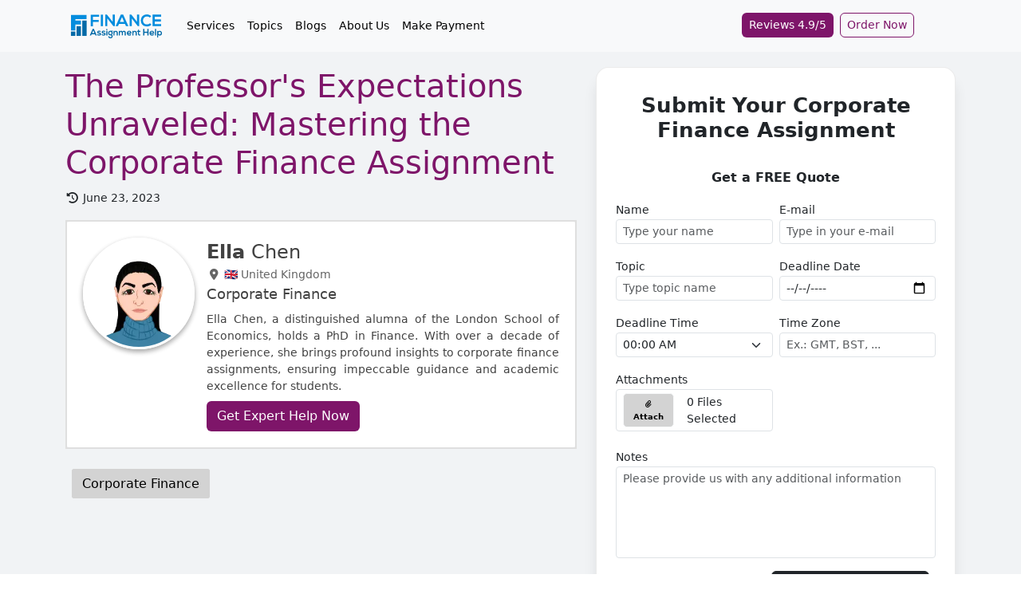

--- FILE ---
content_type: text/html; charset=UTF-8
request_url: https://www.financeassignmenthelp.com/blog/professors-expectations-in-corporate-finance-assignments/
body_size: 29842
content:
<!DOCTYPE html>
<html lang="en"><head><meta charset="UTF-8"><meta name="textselection" content="1"><meta name="textcopy" content="1"><meta name="textcut" content="0"><meta name="contextmenu" content="1"><meta name="viewport" content="width=device-width, initial-scale=1.0"><meta http-equiv="X-UA-Compatible" content="ie=edge"><meta name="url" content="https://www.financeassignmenthelp.com/blog/professors-expectations-in-corporate-finance-assignments/"><meta name="title" content="Understanding Finance Assignments"><meta name="description" content="Discover the professor's expectations in finance assignments. Learn financial concepts, problem-solving, and communication, and excel in studies"><meta name="keywords" content="professor's expectations, corporate finance assignments, financial concepts, problem-solving skills, clear communication, time value of money, financial statement analysis, capital budgeting techniques, Excel, financial software, financial models, analytical approach, real-world examples, case studies, financial risks, uncertainties."><meta name="twitter:card" content="summary"><meta name="twitter:site" content="@financeassignm5"><meta name="twitter:creator" content="@financeassignm5"><meta property="og:url" content="https://www.financeassignmenthelp.com/blog/professors-expectations-in-corporate-finance-assignments/"><meta property="og:type" content="article"><meta property="og:title" content="Understanding Finance Assignments"><meta property="og:description" content="Discover the professor's expectations in finance assignments. Learn financial concepts, problem-solving, and communication, and excel in studies"><meta name="author" content=""><meta name="site_title" content="Affordable Finance Assignment Help Offered by Experts: Up to 20% Off"><meta name="csrf-token" content="ZwJC4NT06XJy3GRquAUNBj2EBafSlra95EWPPGIB"><meta name="google-site-verification" content="wj4-Ai24fzLo2eCzGIf524EY17JEpyNfDCNoaQLJLAA"><meta name="quizzes" content='[{"question":"What does the term ROI stand for in finance?","answers":[{"text":"The tendency to take more risks after experiencing losses","status":true},{"text":"The tendency to avoid losses more strongly than seeking gains","status":true},{"text":"The preference for guaranteed gains over uncertain outcomes","status":false},{"text":"The inclination to avoid investing in high-risk assets","status":false}]},{"question":"Which of the following is a measure of a company\u0027s profitability?","answers":[{"text":"EBITDA","status":false},{"text":"EPS","status":false},{"text":"P\/E Ratio","status":false},{"text":"ROA","status":true}]},{"question":"What is the primary role of the Federal Reserve in the United States?","answers":[{"text":"Fiscal Policy Implementation","status":false},{"text":"Regulating Stock Markets","status":false},{"text":"Conducting Monetary Policy","status":true},{"text":"Managing International Trade","status":false}]},{"question":"What does the term \u0022Diversification\u0022 refer to in investment?","answers":[{"text":"Concentrating investments in a single asset","status":false},{"text":"Investing only in stocks","status":false},{"text":"Spreading investments across various assets","status":true},{"text":"Rapid buying and selling of securities","status":false}]},{"question":"Which financial statement provides a snapshot of a company\u0027s assets, liabilities, and equity at a specific point in time?","answers":[{"text":"Income Statement","status":false},{"text":"Cash Flow Statement","status":false},{"text":"Balance Sheet","status":true},{"text":"Statement of Retained Earnings","status":false}]},{"question":"What is the primary purpose of diversification in an investment portfolio?","answers":[{"text":"To maximize returns by focusing on a single asset","status":false},{"text":"To minimize risk by spreading investments across various assets","status":true},{"text":"To increase liquidity by holding only short-term assets","status":false},{"text":"To achieve higher returns by investing in speculative assets","status":false}]},{"question":"What is the primary goal of financial management?","answers":[{"text":"Maximizing shareholder wealth","status":true},{"text":"Minimizing financial risks","status":false},{"text":"Increasing market share","status":false},{"text":"Ensuring employee satisfaction","status":false}]},{"question":"Which of the following financial ratios measures a company\u0027s ability to pay its short-term liabilities with its short-term assets?","answers":[{"text":"Debt-to-Equity Ratio","status":false},{"text":"Current Ratio","status":true},{"text":"Return on Equity (ROE)","status":false},{"text":"Price-to-Earnings (P\/E) Ratio","status":false}]},{"question":"What is the primary purpose of the time value of money concept in finance?","answers":[{"text":"To evaluate stock market performance","status":false},{"text":"To determine the profitability of a business","status":false},{"text":"To compare the value of money received today versus in the future","status":true},{"text":"To assess the risk of investment portfolios","status":false}]},{"question":"Which financial statement provides information about a company\u0027s performance over a specific period of time, showing revenues, expenses, and profit or loss?","answers":[{"text":"Balance Sheet","status":false},{"text":"Income Statement","status":true},{"text":"Cash Flow Statement","status":false},{"text":"Statement of Shareholders\u0027 Equity","status":false}]},{"question":"Which of the following financial ratios is used to measure a company\u0027s liquidity?","answers":[{"text":"Return on Equity (ROE)","status":false},{"text":"Debt-to-Equity Ratio","status":false},{"text":"Current Ratio","status":true},{"text":"Price-to-Earnings Ratio","status":false}]},{"question":"What does the term \u0022Net Present Value (NPV)\u0022 refer to in financial analysis?","answers":[{"text":"The difference between the present value of cash inflows and outflows over a period of time.","status":true},{"text":"The total amount of cash inflows expected from an investment.","status":false},{"text":"The initial cost of an investment minus its future cash inflows.","status":false},{"text":"The interest rate used to discount future cash flows to their present value.","status":false}]},{"question":"In corporate finance, which of the following is considered a major method for valuing a company\u0027s equity?","answers":[{"text":"Net Present Value (NPV)","status":false},{"text":"Internal Rate of Return (IRR)","status":false},{"text":"Dividend Discount Model (DDM)","status":false},{"text":"Debt Service Coverage Ratio (DSCR)","status":false}]},{"question":"What does the term \u2018capital structure\u2019 refer to?","answers":[{"text":"The mix of a company\u2019s short-term and long-term debt","status":false},{"text":"The mix of debt and equity financing used by a company","status":true},{"text":"The composition of a company\u2019s workforce","status":false},{"text":"The company\u2019s investment in research and development","status":false}]},{"question":"Which of the following is a primary goal of corporate finance?","answers":[{"text":"Maximizing market share","status":false},{"text":"Maximizing shareholder value","status":true},{"text":"Minimizing costs","status":false},{"text":"Expanding globally","status":false}]},{"question":"Which financial statement provides information about a company\u2019s profitability over a specific period?","answers":[{"text":"Balance Sheet","status":false},{"text":"Cash Flow Statement","status":false},{"text":"Income Statement","status":true},{"text":"Statement of Retained Earnings","status":false}]},{"question":"What is the \u2018herding effect\u2019 in financial markets?","answers":[{"text":"Investors making decisions independently of market trends","status":false},{"text":"Investors following the majority or trend","status":true},{"text":"Investors avoiding market trends to prevent losses","status":false},{"text":"Investors relying on historical data for predictions","status":false}]},{"question":"What is a \u2018budget deficit\u2019?","answers":[{"text":"When government revenues exceed expenditures","status":false},{"text":"When government expenditures exceed revenues","status":true},{"text":"When a company\u2019s expenses exceed its income","status":false},{"text":"When personal savings exceed income","status":false}]},{"question":"What is a \u2018credit score\u2019?","answers":[{"text":"A measure of a person\u2019s investment returns","status":false},{"text":"A numerical representation of a person\u2019s creditworthiness","status":true},{"text":"A report on a person\u2019s asset allocation","status":false},{"text":"A statement of a person\u2019s income and expenses","status":false}]},{"question":"What does \u0022herding behavior\u0022 in finance refer to?","answers":[{"text":"Investors following their own research","status":false},{"text":"Investors making decisions based on market trends","status":true},{"text":"Investors avoiding the crowd","status":false},{"text":"Investors trading in isolation","status":false}]},{"question":"What does the term \u2018capital structure\u2019 refer to?","answers":[{"text":"The mix of a company\u2019s short-term and long-term debt","status":false},{"text":"The mix of debt and equity financing used by a company","status":true},{"text":"The composition of a company\u2019s workforce","status":false},{"text":"The company\u2019s investment in research and development","status":false}]},{"question":"What does \u2018diversification\u2019 in personal finance refer to?","answers":[{"text":"Investing all funds in a single asset class","status":false},{"text":"Spreading investments across various asset classes to reduce risk","status":true},{"text":"Focusing investments in high-risk assets","status":false},{"text":"Avoiding any investment in stocks","status":false}]},{"question":"Which type of tax is considered regressive?","answers":[{"text":"Income tax","status":false},{"text":"Corporate tax","status":false},{"text":"Property tax","status":false},{"text":"Sales tax","status":true}]},{"question":"Which financial metric is most commonly used to assess a company\u2019s profitability?","answers":[{"text":"Debt-to-Equity Ratio","status":false},{"text":"Return on Equity (ROE)","status":true},{"text":"Price-to-Earnings Ratio","status":false},{"text":"Earnings Per Share","status":false}]},{"question":"\u0026nbsp;Which investment vehicle is generally considered the safest?","answers":[{"text":"Stocks","status":false},{"text":"Bonds","status":false},{"text":"Mutual funds","status":false},{"text":"Savings account","status":true}]},{"question":"Which financial metric is most commonly used to assess a company\u2019s profitability?","answers":[{"text":"Debt-to-Equity Ratio","status":false},{"text":"Return on Equity (ROE)","status":true},{"text":"Price-to-Earnings Ratio","status":false},{"text":"Earnings Per Share","status":false}]},{"question":"Which of the following is a tool of fiscal policy?","answers":[{"text":"Open market operations","status":false},{"text":"Discount rate adjustments","status":false},{"text":"Government spending","status":true},{"text":"Reserve requirements","status":false}]},{"question":"What is the primary purpose of life insurance in financial planning?","answers":[{"text":"Wealth accumulation","status":false},{"text":"Tax benefits","status":false},{"text":"Income replacement","status":true},{"text":"Estate planning","status":false}]},{"question":"The \u0022Disposition Effect\u0022 in behavioral finance refers to:","answers":[{"text":"The tendency to sell winning stocks too early and hold onto losing stocks too long.","status":true},{"text":"The tendency to buy stocks that are overvalued.","status":false},{"text":"The tendency to follow the advice of financial analysts blindly.","status":false},{"text":"The tendency to invest only in domestic markets.","status":false}]},{"question":"What is the purpose of having an emergency fund?","answers":[{"text":"To invest in high-risk assets","status":false},{"text":"To cover unexpected expenses or financial emergencies","status":true},{"text":"To maximize returns on investments","status":false},{"text":"To pay off long-term debts","status":false}]},{"question":"Which financial metric is most commonly used to assess a company\u2019s profitability?","answers":[{"text":"Debt-to-Equity Ratio","status":false},{"text":"Return on Equity (ROE)","status":true},{"text":"Price-to-Earnings Ratio","status":false},{"text":"Earnings Per Share","status":false}]},{"question":"Asset Allocation\u0022 in financial planning involves:","answers":[{"text":"Distributing investments across different asset classes","status":true},{"text":"Setting aside funds for short-term expenses","status":false},{"text":"Allocating funds to emergency savings","status":false},{"text":"Deciding on the amount of debt to take on","status":false}]},{"question":"Which financial metric is most commonly used to assess a company\u2019s profitability?","answers":[{"text":"Debt-to-Equity Ratio","status":false},{"text":"Return on Equity (ROE)","status":true},{"text":"Price-to-Earnings Ratio","status":false},{"text":"Earnings Per Share","status":false}]},{"question":"Which of the following is a typical tool used in applied finance?","answers":[{"text":"Regression analysis","status":false},{"text":"SWOT analysis","status":false},{"text":"Discounted cash flow analysis","status":true},{"text":"Delphi method","status":false}]},{"question":"In applied finance, capital budgeting decisions primarily involve evaluating:","answers":[{"text":"Employee benefits","status":false},{"text":"Market competition","status":false},{"text":"Long-term investment projects","status":true},{"text":"Daily operational costs","status":false}]},{"question":"Which financial concept is often applied to determine a company\u0027s cost of capital?","answers":[{"text":"Beta coefficient","status":false},{"text":"Cost of equity","status":false},{"text":"Net present value","status":false},{"text":"Capital Asset Pricing Model (CAPM)","status":true}]},{"question":"The application of real options theory in finance is primarily used for:","answers":[{"text":"Asset pricing","status":false},{"text":"Decision-making under uncertainty","status":true},{"text":"Analyzing historical returns","status":false},{"text":"Reducing operational costs","status":false}]}]'><title>Understanding Finance Assignments</title><link rel="shortcut icon" type="image/svg+xml" href="https://www.financeassignmenthelp.com/uploads/settings/Favicon-Finance-Assignment-Help-4.png/"><link rel="icon" type="image/svg+xml" sizes="any" href="https://www.financeassignmenthelp.com/uploads/settings/Favicon-Finance-Assignment-Help-5.png/"><link rel="apple-touch-icon" type="image/svg+xml" sizes="any" href="https://www.financeassignmenthelp.com/uploads/settings/Favicon-Finance-Assignment-Help-5.png/"><link rel="canonical" href="https://www.financeassignmenthelp.com/blog/professors-expectations-in-corporate-finance-assignments/"><link rel="stylesheet" type="text/css" href="https://www.financeassignmenthelp.com/assets/plugins/bootstrap/css/bootstrap.min.css"><link rel="stylesheet" type="text/css" href="https://www.financeassignmenthelp.com/assets/plugins/font_awesome/css/all.min.css"><link rel="stylesheet" type="text/css" href="https://www.financeassignmenthelp.com/assets/plugins/owl_carousel/dist/assets/owl.carousel.min.css"><link rel="stylesheet" type="text/css" href="https://www.financeassignmenthelp.com/assets/plugins/owl_carousel/dist/assets/owl.theme.default.min.css"><link rel="stylesheet" type="text/css" href="https://www.financeassignmenthelp.com/assets/plugins/highlighter/styles/monokai-sublime.min.css"><link rel="stylesheet" type="text/css" href="https://www.financeassignmenthelp.com/asset/css/custom.css"><link rel="stylesheet" type="text/css" href="https://www.financeassignmenthelp.com/css/styles.css/"><script type="application/ld+json">{"@context":"https://schema.org","@type":"WebSite","name":"Finance Assignment Help","alternateName":"FinanceAssignmentHelp","url":"https://www.financeassignmenthelp.com/","potentialAction":{"@type":"SearchAction","target":"https://www.financeassignmenthelp.com/search?q={search_term_string}/","query-input":"required name=search_term_string"}}</script><script type="application/ld+json">{"@context":"https://schema.org","@type":"Organization","name":"Finance Assignment Help","url":"https://www.financeassignmenthelp.com/","image":"https://www.financeassignmenthelp.com/uploads/settings/Finance-Assignment-Help-2.svg/","logo":{"@type":"ImageObject","url":"https://www.financeassignmenthelp.com/uploads/settings/Finance-Assignment-Help-2.svg/"},"contactPoint":[{"@type":"ContactPoint","telephone":"+1-(315)-557-6473","contactType":"customer service"}],"aggregateRating":{"@type":"AggregateRating","ratingValue":"4.9","ratingCount":"1069"}}</script><script type="application/ld+json">{"@context":"http://schema.org","@type":"product","name":"Understanding Finance Assignments","description":"Discover the professor&#039;s expectations in finance assignments. Learn financial concepts, problem-solving, and communication, and excel in studies","image":"https://www.financeassignmenthelp.com/uploads/settings/Finance-Assignment-Help-2.svg/","url":"https://www.financeassignmenthelp.com/blog/professors-expectations-in-corporate-finance-assignments/","offers":{"@type":"AggregateOffer","priceCurrency":"USD","lowPrice":"35","highPrice":"290","offerCount":"1"},"aggregateRating":{"@type":"AggregateRating","ratingValue":"4.96","ratingCount":"141"},"review":[{"@type":"Review","author":{"@type":"Person","name":"Zarema Bataev"},"datePublished":"2026-01-02","name":"Excellent Finance Assignment Help Experience","reviewBody":"FinanceAssignmentHelp.com provided tailored solutions for my corporate finance task with prompt replies and accurate work. The experts were professional, and the assignment met my expectations well ahead of the deadline.","reviewRating":{"@type":"Rating","bestRating":"5","ratingValue":"5","worstRating":"4"}},{"@type":"Review","author":{"@type":"Person","name":"Gerard R. Rasmussen"},"datePublished":"2025-12-29","name":"Still a reliable service","reviewBody":"Happy with the Corporate Finance assignment support. The solution was clear and useful, but one section felt slightly rushed. Apart from that, a good experience overall. I&rsquo;d recommend it.","reviewRating":{"@type":"Rating","bestRating":"5","ratingValue":"4","worstRating":"4"}},{"@type":"Review","author":{"@type":"Person","name":"Rebecca Goodrich"},"datePublished":"2025-12-15","name":"Excellent Help with Corporate Finance Assignment","reviewBody":"I used financeassignmenthelp.com for my corporate finance assignment, and the experience was smooth. The expert understood concepts clearly, calculations were accurate, and delivery was on time. Support team was responsive and friendly throughout. Definitely helpful for students struggling with finance topics and tight deadlines. I&rsquo;d happily recommend them again.","reviewRating":{"@type":"Rating","bestRating":"5","ratingValue":"5","worstRating":"4"}},{"@type":"Review","author":{"@type":"Person","name":"Donna Hawk"},"datePublished":"2025-12-08","name":"Smooth Help Through Corporate Finance Assignment","reviewBody":"I used FinanceAssignmentHelp.com for support in Corporate Finance, and their experts was surprisingly effective. They clarified complex ideas, especially around net present value, without overwhelming me. Everything was explained in a balanced, practical way, and their approach stayed polite and realistic. A solid, supportive experience for understanding tougher finance topics.","reviewRating":{"@type":"Rating","bestRating":"5","ratingValue":"5","worstRating":"4"}},{"@type":"Review","author":{"@type":"Person","name":"Robert Humphrey"},"datePublished":"2025-12-06","name":"Perfect Help for Corporate Finance Assignment","reviewBody":"financeassignmenthelp.com really came through when I was struggling with corporate finance concepts. The expert handled valuation models and ratio analysis perfectly and delivered before the deadline. The explanations were clear, practical, and easy to follow. Definitely a reliable option for finance students facing complex assignments and time pressure.","reviewRating":{"@type":"Rating","bestRating":"5","ratingValue":"5","worstRating":"4"}},{"@type":"Review","author":{"@type":"Person","name":"Dean Garcia"},"datePublished":"2025-11-28","name":"Reliable and Super Helpful for Finance Tasks","reviewBody":"I recently used financeassignmenthelp.com for my Corporate Finance assignment, and the experience was awesome. The expert explained everything clearly and delivered the work before the deadline. Their support team is friendly, and the solutions were accurate and well-structured. Honestly, it made my semester so much easier. Definitely a service I&rsquo;ll use again!","reviewRating":{"@type":"Rating","bestRating":"5","ratingValue":"5","worstRating":"4"}},{"@type":"Review","author":{"@type":"Person","name":"Nancy Garza"},"datePublished":"2025-11-20","name":"Reliable Finance Help for Tough Assignments","reviewBody":"financeassignmenthelp.com really saved me during my corporate finance project. They explained complex concepts clearly and delivered the assignment on time. The solutions were accurate and well-structured. Great experience overall!","reviewRating":{"@type":"Rating","bestRating":"5","ratingValue":"5","worstRating":"4"}},{"@type":"Review","author":{"@type":"Person","name":"Brandon Lau"},"datePublished":"2025-11-13","name":"Smooth Experience with My Corporate Finance Project","reviewBody":"I got help with my assignment, and they explained capital budgeting concepts really clearly. The analysis made sense, and the report looked clean and well-structured. Everything was on time too. Overall, super helpful and made the whole topic a lot easier to understand.","reviewRating":{"@type":"Rating","bestRating":"5","ratingValue":"5","worstRating":"4"}},{"@type":"Review","author":{"@type":"Person","name":"Joe Chamberlain"},"datePublished":"2025-11-11","name":"Reliable Service","reviewBody":"I used financeassignmenthelp.com for my Corporate Finance Assignment, and I&rsquo;m really satisfied with their service. The work was delivered on time, well-written, and completely accurate. I&rsquo;ve tried several platforms before, but this one truly stands out for its quality and reliability.","reviewRating":{"@type":"Rating","bestRating":"5","ratingValue":"5","worstRating":"4"}},{"@type":"Review","author":{"@type":"Person","name":"David Smith"},"datePublished":"2025-11-05","name":"Helpful Support in Corporate Finance","reviewBody":"I got help with my Corporate Finance work, and they explained capital budgeting in a way that actually made sense. The steps were clear, the calculations were correct, and the final write-up looked clean. Everything was delivered on time too. Overall, a smooth and stress-free experience.","reviewRating":{"@type":"Rating","bestRating":"5","ratingValue":"5","worstRating":"4"}},{"@type":"Review","author":{"@type":"Person","name":"Ernest Barrera"},"datePublished":"2025-10-08","name":"Outstanding Support with Finance Assignments","reviewBody":"financeassignmenthelp.com truly saved my grades! The expert handled my corporate finance task perfectly and explained everything in detail. The submission was on time, well-researched, and 100% plagiarism-free. I&rsquo;ll definitely come back for more help during my next semester.","reviewRating":{"@type":"Rating","bestRating":"5","ratingValue":"5","worstRating":"4"}},{"@type":"Review","author":{"@type":"Person","name":"Scott Robertson"},"datePublished":"2025-10-06","name":"Stress-free experience!","reviewBody":"I needed urgent help with my corporate finance Assignment and found these guys super reliable. They were quick, easy to reach, and delivered exactly what I needed without hassle. Totally stress-free experience!","reviewRating":{"@type":"Rating","bestRating":"5","ratingValue":"5","worstRating":"4"}},{"@type":"Review","author":{"@type":"Person","name":"Jared McCracken"},"datePublished":"2025-09-26","name":"Great Help with Finance Projects","reviewBody":"financeassignmenthelp.com made my life so much easier. They handled my corporate finance assignment really well, explained concepts clearly, and delivered everything on time. The expert knew the subject deeply, and I ended up scoring much better than expected. Definitely worth trusting for finance coursework.","reviewRating":{"@type":"Rating","bestRating":"5","ratingValue":"5","worstRating":"4"}},{"@type":"Review","author":{"@type":"Person","name":"Larry Palm"},"datePublished":"2025-09-10","name":"Reliable Finance Experts","reviewBody":"FinanceAssignmentHelp.com made my corporate finance assignment so much easier. The experts delivered accurate, well-researched solutions and explained tricky concepts like NPV and IRR in simple terms. I got my work before the deadline and managed to secure a great grade. Their professionalism and clear explanations make them one of the best platforms for finance students.","reviewRating":{"@type":"Rating","bestRating":"5","ratingValue":"5","worstRating":"4"}},{"@type":"Review","author":{"@type":"Person","name":"Georgia Hall"},"datePublished":"2025-09-08","name":"Professional Service","reviewBody":"I was juggling a full-time job and my corporate finance assignment, and these guys made it so easy. Their team explained everything clearly and presented my work professionally.","reviewRating":{"@type":"Rating","bestRating":"5","ratingValue":"5","worstRating":"4"}},{"@type":"Review","author":{"@type":"Person","name":"William Gurganus"},"datePublished":"2025-09-05","name":"Quick delivery with high accuracy","reviewBody":"I had a tight deadline for my Capital Budgeting assignment and wasn&rsquo;t sure if I&rsquo;d get quality work on time. To my relief, the experts delivered the paper within 24 hours without compromising accuracy. The Net Present Value (NPV) and Internal Rate of Return (IRR) calculations were explained step by step, which made it easy to follow . I truly appreciated their professionalism and efficiency.","reviewRating":{"@type":"Rating","bestRating":"5","ratingValue":"5","worstRating":"4"}},{"@type":"Review","author":{"@type":"Person","name":"Leona Amick"},"datePublished":"2025-09-02","name":"Outstanding Finance Guidance!","reviewBody":"FinanceAssignmentHelp.com really helped me with my corporate finance assignment. The expert broke down complicated formulas into simple steps, and the solutions were accurate and neatly explained. I was impressed by their professionalism and quick delivery. Got an A in my course thanks to their help. Definitely recommending this service to anyone struggling with finance subjects.","reviewRating":{"@type":"Rating","bestRating":"5","ratingValue":"5","worstRating":"4"}},{"@type":"Review","author":{"@type":"Person","name":"Charlotte Manning"},"datePublished":"2025-08-23","name":"Super happy with the work","reviewBody":"I got help with my corporate finance assignment, and honestly, the experience was amazing. They really made things easy for me, especially with my hectic schedule. I&rsquo;m super happy with the work and would definitely reach out to them again. Highly recommend!","reviewRating":{"@type":"Rating","bestRating":"5","ratingValue":"5","worstRating":"4"}},{"@type":"Review","author":{"@type":"Person","name":"Sharon Meehan"},"datePublished":"2025-08-16","name":"Timely Help That Saved Me","reviewBody":"I had a tough corporate finance case study and a very short deadline. They delivered high-quality work with accurate calculations and proper referencing. The explanations were easy to understand, making it a great learning experience for me.","reviewRating":{"@type":"Rating","bestRating":"5","ratingValue":"5","worstRating":"4"}},{"@type":"Review","author":{"@type":"Person","name":"Phoebe Newton"},"datePublished":"2025-08-05","name":"Really happy!","reviewBody":"Really happy with the help I got for my corporate finance assignment. The team was super helpful and quick to respond. I&rsquo;d totally recommend them to anyone needing finance assignment support.","reviewRating":{"@type":"Rating","bestRating":"5","ratingValue":"5","worstRating":"4"}},{"@type":"Review","author":{"@type":"Person","name":"Alice Russell"},"datePublished":"2025-07-29","name":"Helped Me Ace My Corporate Finance Assignment","reviewBody":"I used FinanceAssignmentHelp.com for a tough corporate finance task and I&rsquo;m so glad I did. The expert explained concepts like NPV and IRR so clearly, and the work was 100% accurate. Got full marks! Will definitely come back.","reviewRating":{"@type":"Rating","bestRating":"5","ratingValue":"5","worstRating":"4"}},{"@type":"Review","author":{"@type":"Person","name":"Joe Summers"},"datePublished":"2025-07-26","name":"Big Thanks to the Team!","reviewBody":"Honestly, I had a great experience with them for my corporate finance assignment. They followed all the instructions perfectly and delivered it right on time. The quality was solid, and it felt like they really understood what I needed. Big thanks to the team&mdash;totally worth it!","reviewRating":{"@type":"Rating","bestRating":"5","ratingValue":"5","worstRating":"4"}},{"@type":"Review","author":{"@type":"Person","name":"Charlotte Edwards"},"datePublished":"2025-07-19","name":"Smooth experience","reviewBody":"I&#039;ve been getting help with my corporate finance assignments from them for the last two years, and it&rsquo;s always been a smooth experience. The work is always top quality and delivered on time. I honestly never had to worry once I placed the order. If you&#039;re stuck with finance assignment like I was, just go for it, no second thoughts.","reviewRating":{"@type":"Rating","bestRating":"5","ratingValue":"5","worstRating":"4"}},{"@type":"Review","author":{"@type":"Person","name":"Angela Barrier"},"datePublished":"2025-07-04","name":"Solid Work","reviewBody":"My corporate finance assignment was delivered early, and every detail was perfectly handled. Reliable team and worth every dollar I paid.","reviewRating":{"@type":"Rating","bestRating":"5","ratingValue":"5","worstRating":"4"}},{"@type":"Review","author":{"@type":"Person","name":"Maria Vance"},"datePublished":"2025-06-18","name":"Top-Notch Help with Corporate Finance","reviewBody":"FinanceAssignmentHelp.com helped me complete a corporate finance assignment on capital budgeting. The calculations, analysis, and formatting were spot on. They even included relevant references. Delivered before the deadline too!","reviewRating":{"@type":"Rating","bestRating":"5","ratingValue":"5","worstRating":"4"}},{"@type":"Review","author":{"@type":"Person","name":"Zak Johnston"},"datePublished":"2025-06-16","name":"Helpful Service!","reviewBody":"I was nervous at first, but I tried them for my corporate finance assignment after a friend&rsquo;s recommendation. Super quick and helpful service.","reviewRating":{"@type":"Rating","bestRating":"5","ratingValue":"5","worstRating":"4"}},{"@type":"Review","author":{"@type":"Person","name":"Tracy Wilson"},"datePublished":"2025-06-10","name":"Top-Notch Support for Corporate Finance Assignment","reviewBody":"FinanceAssignmentHelp.com helped me with a tough corporate finance case study. The expert broke down all the ratios and valuation methods clearly. Delivered on time, great formatting, and excellent explanations!","reviewRating":{"@type":"Rating","bestRating":"5","ratingValue":"5","worstRating":"4"}},{"@type":"Review","author":{"@type":"Person","name":"Maxine  Jacobs"},"datePublished":"2025-06-05","name":"Slight Delay in Delivery","reviewBody":"My assignment on dividend policy was good in terms of quality, but it was delivered a few hours late. I did inform them beforehand about the deadline, so I was expecting timely delivery. Still, they responded politely and offered a discount for future use.","reviewRating":{"@type":"Rating","bestRating":"5","ratingValue":"4","worstRating":"4"}},{"@type":"Review","author":{"@type":"Person","name":"James Trisler"},"datePublished":"2025-06-05","name":"Exceeded My Expectations","reviewBody":"I had a pending assignment on working capital management, and time was running out. The expert provided a detailed analysis of current asset and liability trends. The best part was the practical examples that linked theory to real-world corporate finance scenarios. The assignment was delivered on time.","reviewRating":{"@type":"Rating","bestRating":"5","ratingValue":"5","worstRating":"4"}},{"@type":"Review","author":{"@type":"Person","name":"Gloria Nguyen"},"datePublished":"2025-06-02","name":"Life-Saver for My Corporate Finance Assignment","reviewBody":"FinanceAssignmentHelp.com totally saved me when I had just 24 hours left to submit a tricky corporate finance paper. The expert nailed every concept, from NPV to capital budgeting. The formatting was clean and the references spot-on. Scored 92%! Definitely coming back.","reviewRating":{"@type":"Rating","bestRating":"5","ratingValue":"5","worstRating":"4"}},{"@type":"Review","author":{"@type":"Person","name":"Al Bara&#039; Moosa Baz"},"datePublished":"2025-05-28","name":"Great Assistance","reviewBody":"The assistance I received on the cost of capital assignment was outstanding. They provided real-world examples and showed all calculations step by step. The referencing was accurate and matched my university style. I appreciate how prompt they were in delivering the work.","reviewRating":{"@type":"Rating","bestRating":"5","ratingValue":"5","worstRating":"4"}},{"@type":"Review","author":{"@type":"Person","name":"Leo Bull"},"datePublished":"2025-05-26","name":"Timely Help with My Assignment","reviewBody":"I used their service for my Corporate Finance assignment, and they delivered it on time with good clarity. The concepts were well explained and aligned with my coursework. Their support team was responsive. Overall, a reliable option for finance academic support.","reviewRating":{"@type":"Rating","bestRating":"5","ratingValue":"5","worstRating":"4"}},{"@type":"Review","author":{"@type":"Person","name":"Christian Patton"},"datePublished":"2025-05-24","name":"Perfect Support for My Corporate Finance Assignment","reviewBody":"FinanceAssignmentHelp.com nailed my corporate finance assignment. The calculations were correct, and the explanations were thorough. It was submitted ahead of time, and I ended up scoring really well. Great service!","reviewRating":{"@type":"Rating","bestRating":"5","ratingValue":"5","worstRating":"4"}},{"@type":"Review","author":{"@type":"Person","name":"Emily Daniels"},"datePublished":"2025-05-23","name":"Happy with the results again!","reviewBody":"Used their service for the second time for my corporate finance assignment. Super helpful and quick in replying to my questions. The expert was friendly and knew what she was doing. Happy with the results again!","reviewRating":{"@type":"Rating","bestRating":"5","ratingValue":"5","worstRating":"4"}},{"@type":"Review","author":{"@type":"Person","name":"Richard Cote"},"datePublished":"2025-05-16","name":"Helped Me Score an A in Corporate Finance","reviewBody":"Absolutely loved their service! They understood my requirements clearly and delivered the assignment way before the deadline. Scored an A in Corporate Finance&mdash;couldn&rsquo;t be happier. Highly recommend them to anyone stuck with finance homework!","reviewRating":{"@type":"Rating","bestRating":"5","ratingValue":"5","worstRating":"4"}},{"@type":"Review","author":{"@type":"Person","name":"Elizabeth Farrell"},"datePublished":"2025-05-15","name":"Really glad I went for it!","reviewBody":"I got quick help with my corporate finance assignment, and everything was done perfectly. The calculations were accurate, and the explanation made it easy to understand. Really glad I went for it!","reviewRating":{"@type":"Rating","bestRating":"5","ratingValue":"5","worstRating":"4"}},{"@type":"Review","author":{"@type":"Person","name":"Nathan Dean"},"datePublished":"2025-05-09","name":"Corporate Finance Saved Just in Time","reviewBody":"Got stuck on my Corporate Finance assignment, but the help I received came through fast. Everything was clear, well-organized, and mostly spot-on. I tweaked a few parts, but overall it really took the pressure off. Definitely made the whole thing way easier to handle.","reviewRating":{"@type":"Rating","bestRating":"5","ratingValue":"5","worstRating":"4"}},{"@type":"Review","author":{"@type":"Person","name":"Marsha Newlin"},"datePublished":"2025-05-03","name":"Exceptional Support","reviewBody":"The WACC assignment was handled with great precision. The expert used real company data and clearly justified each component of the formula. The analysis included a sensitivity table showing how WACC changes with different inputs. The writing was concise, the math was accurate, and the citations were relevant. It made me feel more confident using WACC in other financial models. Their structured approach helped me a lot.","reviewRating":{"@type":"Rating","bestRating":"5","ratingValue":"5","worstRating":"4"}},{"@type":"Review","author":{"@type":"Person","name":"Isaac Holcombe"},"datePublished":"2025-04-30","name":"Best Finance Assignment Support!","reviewBody":"FinanceAssignmentHelp.com made my corporate finance project so much easier. Their expert explained everything with clarity and precision. I submitted the assignment confidently and scored an A. They&rsquo;re responsive, knowledgeable, and really care about delivering quality work. Definitely coming back for future finance topics!","reviewRating":{"@type":"Rating","bestRating":"5","ratingValue":"5","worstRating":"4"}},{"@type":"Review","author":{"@type":"Person","name":"Isabelle Coates"},"datePublished":"2025-04-29","name":"Totally worth it","reviewBody":"Got help with my corporate finance assignment and the work was solid and on time. Just wish their response time was a bit faster.","reviewRating":{"@type":"Rating","bestRating":"5","ratingValue":"5","worstRating":"4"}}]}</script><script type="application/ld+json">{"@context":"https://schema.org","@type":"BreadcrumbList","itemListElement":[{"@type":"ListItem","position":1,"name":"Affordable Finance Assignment Help Offered by Experts: Up to 20% Off","item":"https://www.financeassignmenthelp.com/"},{"@type":"ListItem","position":2,"name":"Blog","item":"https://www.financeassignmenthelp.com/blog/"},{"@type":"ListItem","position":2,"name":"Understanding Professor&#039;s Expectations in Corporate Finance Assignments | Finance Assignment Help"}]}</script></head><body><header class="fixed-top sticky"><nav class="navbar navbar-expand-lg bg-body-tertiary" style="background: #f8f9fa !important;"><div class="container"><div class="navbar-header w-100 d-flex"><button class="navbar-toggler" type="button" data-bs-toggle="collapse" onclick="if (!window.__cfRLUnblockHandlers) return false; openNav()" aria-controls="navbarSupportedContent" aria-expanded="false" aria-label="Toggle navigation" data-cf-modified-61f48061ea6bbfab621a4d65-=""><span class="navbar-toggler-icon"></span></button><a class="navbar-brand" href="https://www.financeassignmenthelp.com/"><img loading="lazy" src="https://www.financeassignmenthelp.com/uploads/settings/Finance-Assignment-Help-2.svg" class="img-responsive lazyload" style="width: 128px !important;" alt="Affordable Finance Assignment Help Offered by Experts: Up to 20% Off Logo"></a><div class="collapse navbar-collapse" id="navbarSupportedContent"><ul class="navbar-nav me-auto mb-2 mb-lg-0"><li class="nav-item dropdown"><span class="nav-text nav-link">Services</span><ul class="dropdown-menu mega-menu p-3 columns-2"><li class="nav-item"><a class="nav-link" href="https://www.financeassignmenthelp.com/finance-class-help/"><i class="fas fa-fw fa-sm fa-caret-right"></i> Finance Class Help</a></li><li class="nav-item"><a class="nav-link" href="https://www.financeassignmenthelp.com/finance-exam-help/"><i class="fas fa-fw fa-sm fa-caret-right"></i> Finance Exam Help</a></li><li class="nav-item"><a class="nav-link" href="https://www.financeassignmenthelp.com/finance-essay-writing-help/"><i class="fas fa-fw fa-sm fa-caret-right"></i> Finance Essay Writing Help</a></li><li class="nav-item"><a class="nav-link" href="https://www.financeassignmenthelp.com/finance-case-study-writing-help/"><i class="fas fa-fw fa-sm fa-caret-right"></i> Finance Case Study Writing Help</a></li><li class="nav-item"><a class="nav-link" href="https://www.financeassignmenthelp.com/finance-dissertation-writing-help/"><i class="fas fa-fw fa-sm fa-caret-right"></i> Finance Dissertation Writing Help</a></li><li class="nav-item"><a class="nav-link" href="https://www.financeassignmenthelp.com/finance-capstone-project-help/"><i class="fas fa-fw fa-sm fa-caret-right"></i> Finance Capstone Project Help</a></li><li class="nav-item"><a class="nav-link" href="https://www.financeassignmenthelp.com/urgent-finance-assignment-help/"><i class="fas fa-fw fa-sm fa-caret-right"></i> Urgent Finance Assignment Help</a></li><li class="nav-item"><a class="nav-link" href="https://www.financeassignmenthelp.com/best-finance-assignment-writing-service/"><i class="fas fa-fw fa-sm fa-caret-right"></i> Best Finance Assignment Writing Service</a></li><li class="nav-item"><a class="nav-link" href="https://www.financeassignmenthelp.com/excellent-online-finance-assignment-help/"><i class="fas fa-fw fa-sm fa-caret-right"></i> Online Finance Assignment Help</a></li><li class="nav-item"><a class="nav-link" href="https://www.financeassignmenthelp.com/finance-assignment-writers-online/"><i class="fas fa-fw fa-sm fa-caret-right"></i> Finance Assignment Writers Online</a></li><li class="nav-item"><a class="nav-link" href="https://www.financeassignmenthelp.com/finance-midterm-assignment-help/"><i class="fas fa-fw fa-sm fa-caret-right"></i> Finance Midterm Assignment Help</a></li><li class="nav-item"><a class="nav-link" href="https://www.financeassignmenthelp.com/custom-finance-assignment-help/"><i class="fas fa-fw fa-sm fa-caret-right"></i> Custom Finance Assignment Help</a></li><li class="nav-item"><a class="nav-link" href="https://www.financeassignmenthelp.com/best-finance-assignment-help-online/"><i class="fas fa-fw fa-sm fa-caret-right"></i> Best Finance Assignment Help</a></li><li class="nav-item"><a class="nav-link" href="https://www.financeassignmenthelp.com/final-year-finance-project-help/"><i class="fas fa-fw fa-sm fa-caret-right"></i> Final Year Finance Project Help</a></li><li class="nav-item"><a class="nav-link" href="https://www.financeassignmenthelp.com/finance-test-help/"><i class="fas fa-fw fa-sm fa-caret-right"></i> Finance Test Help</a></li><li class="nav-item"><a class="nav-link" href="https://www.financeassignmenthelp.com/finance-quiz-help/"><i class="fas fa-fw fa-sm fa-caret-right"></i> Finance Quiz Help</a></li><li class="nav-item"><a class="nav-link" href="https://www.financeassignmenthelp.com/college-finance-assignment-help/"><i class="fas fa-fw fa-sm fa-caret-right"></i> College Finance Assignment Help</a></li><li class="nav-item"><a class="nav-link" href="https://www.financeassignmenthelp.com/graduate-finance-assignment-help/"><i class="fas fa-fw fa-sm fa-caret-right"></i> Graduate Finance Assignment Help</a></li><li class="nav-item"><a class="nav-link" href="https://www.financeassignmenthelp.com/undergraduate-finance-assignment-help/"><i class="fas fa-fw fa-sm fa-caret-right"></i> Undergraduate Finance Assignment Help</a></li><li class="nav-item"><a class="nav-link" href="https://www.financeassignmenthelp.com/doctorate-finance-assignment-help/"><i class="fas fa-fw fa-sm fa-caret-right"></i> Doctorate Finance Assignment Help</a></li></ul></li><li class="nav-item dropdown"><span class="nav-text nav-link">Topics</span><ul class="dropdown-menu mega-menu p-3 columns-1"><li class="nav-item"><a class="nav-link" href="https://www.financeassignmenthelp.com/applied-finance-assignment-help/"><i class="fas fa-fw fa-sm fa-caret-right"></i> Applied Finance Assignment Help</a></li><li class="nav-item"><a class="nav-link" href="https://www.financeassignmenthelp.com/business-finance-assignment-help/"><i class="fas fa-fw fa-sm fa-caret-right"></i> Business Finance Assignment Help</a></li><li class="nav-item"><a class="nav-link" href="https://www.financeassignmenthelp.com/financial-mathematics-assignment-help/"><i class="fas fa-fw fa-sm fa-caret-right"></i> Financial Mathematics Assignment Help</a></li><li class="nav-item"><a class="nav-link" href="https://www.financeassignmenthelp.com/public-finance-assignment-help/"><i class="fas fa-fw fa-sm fa-caret-right"></i> Public Finance Assignment Help</a></li><li class="nav-item"><a class="nav-link" href="https://www.financeassignmenthelp.com/banking-assignment-help/"><i class="fas fa-fw fa-sm fa-caret-right"></i> Banking Assignment Help</a></li><li class="nav-item"><a class="nav-link" href="https://www.financeassignmenthelp.com/corporate-finance-assignment-help/"><i class="fas fa-fw fa-sm fa-caret-right"></i> Corporate Finance Assignment Help</a></li><li class="nav-item"><a class="nav-link" href="https://www.financeassignmenthelp.com/econometrics-assignment-help/"><i class="fas fa-fw fa-sm fa-caret-right"></i> Econometrics Assignment Help</a></li><li class="nav-item"><a class="nav-link" href="https://www.financeassignmenthelp.com/quantitative-finance-assignment-help/"><i class="fas fa-fw fa-sm fa-caret-right"></i> Quantitative Finance Assignment Help</a></li><li class="nav-item"><a class="nav-link" href="https://www.financeassignmenthelp.com/behavioral-finance-assignment-help/"><i class="fas fa-fw fa-sm fa-caret-right"></i> Behavioral Finance Assignment Help</a></li><li class="nav-item"><a class="nav-link" href="https://www.financeassignmenthelp.com/international-finance-assignment-help/"><i class="fas fa-fw fa-sm fa-caret-right"></i> International Finance Assignment Help</a></li><li class="nav-item"><a class="nav-link" href="https://www.financeassignmenthelp.com/personal-finance-assignment-help/"><i class="fas fa-fw fa-sm fa-caret-right"></i> Personal Finance Assignment Help</a></li><li class="nav-item"><a class="nav-link" href="https://www.financeassignmenthelp.com/financial-management-assignment-help/"><i class="fas fa-fw fa-sm fa-caret-right"></i> Financial Management Assignment Help</a></li></ul></li><li class="nav-item "><a href="https://www.financeassignmenthelp.com/blog/" class="nav-link nav-text "> Blogs</a></li><li class="nav-item "><a href="https://www.financeassignmenthelp.com/about-us/" class="nav-link nav-text "> About Us</a></li><li class="nav-item "><a href="https://www.financeassignmenthelp.com/make-payment/" class="nav-link nav-text "> Make Payment</a></li></ul></div><div class="ms-auto d-none d-md-block d-lg-block pt-2 pe-5"><a class="btn mx-1 py-1 px-2" style="background-color: #7e1569; color: #fff !important; font-size: 14px !important;" href="https://www.financeassignmenthelp.com/reviews/"> Reviews 4.9/5</a><a class="btn mx-1 py-1 px-2" style="border: 1px solid #7e1569; background-color: transparent; color: #7e1569 !important; font-size: 14px !important;" href="https://www.financeassignmenthelp.com/submit-your-assignment/"> Order Now</a></div><div class="ms-auto d-md-none d-lg-none d-sm-block pt-2"><a class="top-contacts" rel="noreferrer" target="_blank" href="https://api.whatsapp.com/send?phone=13155576473"> <i class="fab fa-fw fa-whatsapp"></i> &nbsp;+1 (315) 557-6473</a> &nbsp;</div></div></div></nav><div id="side-nav-menu" class="side-nav-menu"><span id="side-nav-close-btn" class="close-btn" onclick="if (!window.__cfRLUnblockHandlers) return false; closeNav()" data-cf-modified-61f48061ea6bbfab621a4d65-="">&times;</span><div class="w-100 px-4"><button class="force-url py-1 dropdown-btn ">Services</button><ul class="dropdown-container"><li> <a class="py-1" href="https://www.financeassignmenthelp.com/finance-class-help/"> Finance Class Help</a></li><li> <a class="py-1" href="https://www.financeassignmenthelp.com/finance-exam-help/"> Finance Exam Help</a></li><li> <a class="py-1" href="https://www.financeassignmenthelp.com/finance-essay-writing-help/"> Finance Essay Writing Help</a></li><li> <a class="py-1" href="https://www.financeassignmenthelp.com/finance-case-study-writing-help/"> Finance Case Study Writing Help</a></li><li> <a class="py-1" href="https://www.financeassignmenthelp.com/finance-dissertation-writing-help/"> Finance Dissertation Writing Help</a></li><li> <a class="py-1" href="https://www.financeassignmenthelp.com/finance-capstone-project-help/"> Finance Capstone Project Help</a></li><li> <a class="py-1" href="https://www.financeassignmenthelp.com/urgent-finance-assignment-help/"> Urgent Finance Assignment Help</a></li><li> <a class="py-1" href="https://www.financeassignmenthelp.com/best-finance-assignment-writing-service/"> Best Finance Assignment Writing Service</a></li><li> <a class="py-1" href="https://www.financeassignmenthelp.com/excellent-online-finance-assignment-help/"> Online Finance Assignment Help</a></li><li> <a class="py-1" href="https://www.financeassignmenthelp.com/finance-assignment-writers-online/"> Finance Assignment Writers Online</a></li><li> <a class="py-1" href="https://www.financeassignmenthelp.com/finance-midterm-assignment-help/"> Finance Midterm Assignment Help</a></li><li> <a class="py-1" href="https://www.financeassignmenthelp.com/custom-finance-assignment-help/"> Custom Finance Assignment Help</a></li><li> <a class="py-1" href="https://www.financeassignmenthelp.com/best-finance-assignment-help-online/"> Best Finance Assignment Help</a></li><li> <a class="py-1" href="https://www.financeassignmenthelp.com/final-year-finance-project-help/"> Final Year Finance Project Help</a></li><li> <a class="py-1" href="https://www.financeassignmenthelp.com/finance-test-help/"> Finance Test Help</a></li><li> <a class="py-1" href="https://www.financeassignmenthelp.com/finance-quiz-help/"> Finance Quiz Help</a></li><li> <a class="py-1" href="https://www.financeassignmenthelp.com/college-finance-assignment-help/"> College Finance Assignment Help</a></li><li> <a class="py-1" href="https://www.financeassignmenthelp.com/graduate-finance-assignment-help/"> Graduate Finance Assignment Help</a></li><li> <a class="py-1" href="https://www.financeassignmenthelp.com/undergraduate-finance-assignment-help/"> Undergraduate Finance Assignment Help</a></li><li> <a class="py-1" href="https://www.financeassignmenthelp.com/doctorate-finance-assignment-help/"> Doctorate Finance Assignment Help</a></li></ul><button class="force-url py-1 dropdown-btn ">Topics</button><ul class="dropdown-container"><li> <a class="py-1" href="https://www.financeassignmenthelp.com/applied-finance-assignment-help/"> Applied Finance Assignment Help</a></li><li> <a class="py-1" href="https://www.financeassignmenthelp.com/business-finance-assignment-help/"> Business Finance Assignment Help</a></li><li> <a class="py-1" href="https://www.financeassignmenthelp.com/financial-mathematics-assignment-help/"> Financial Mathematics Assignment Help</a></li><li> <a class="py-1" href="https://www.financeassignmenthelp.com/public-finance-assignment-help/"> Public Finance Assignment Help</a></li><li> <a class="py-1" href="https://www.financeassignmenthelp.com/banking-assignment-help/"> Banking Assignment Help</a></li><li> <a class="py-1" href="https://www.financeassignmenthelp.com/corporate-finance-assignment-help/"> Corporate Finance Assignment Help</a></li><li> <a class="py-1" href="https://www.financeassignmenthelp.com/econometrics-assignment-help/"> Econometrics Assignment Help</a></li><li> <a class="py-1" href="https://www.financeassignmenthelp.com/quantitative-finance-assignment-help/"> Quantitative Finance Assignment Help</a></li><li> <a class="py-1" href="https://www.financeassignmenthelp.com/behavioral-finance-assignment-help/"> Behavioral Finance Assignment Help</a></li><li> <a class="py-1" href="https://www.financeassignmenthelp.com/international-finance-assignment-help/"> International Finance Assignment Help</a></li><li> <a class="py-1" href="https://www.financeassignmenthelp.com/personal-finance-assignment-help/"> Personal Finance Assignment Help</a></li><li> <a class="py-1" href="https://www.financeassignmenthelp.com/financial-management-assignment-help/"> Financial Management Assignment Help</a></li></ul><button class="force-url py-1 dropdown-btn ">Blogs</button><ul class="dropdown-container"><li> <a class="py-1" href="https://www.financeassignmenthelp.com/blog/top-points-for-a-finance-assignment/"> Top 4 Points to Consider while Writing a Report for a Finance Assignment</a></li><li> <a class="py-1" href="https://www.financeassignmenthelp.com/blog/how-to-value-a-company/"> 5 Most Effective Business Valuation Methods</a></li><li> <a class="py-1" href="https://www.financeassignmenthelp.com/blog/evaluating-stock-price/"> Evaluating stock price performance</a></li><li> <a class="py-1" href="https://www.financeassignmenthelp.com/blog/mastering-international-finance-success/"> Student Finance Mastery: Essential Tips for Success</a></li><li> <a class="py-1" href="https://www.financeassignmenthelp.com/blog/guide-to-mastering-retirement-planning/"> Mastering Retirement Planning: Finance Student's Guide</a></li><li> <a class="py-1" href="https://www.financeassignmenthelp.com/blog/avoid-plagiarism-in-a-finance-assignment/"> How to Avoid Plagiarism in a Finance Assignment</a></li><li> <a class="py-1" href="https://www.financeassignmenthelp.com/blog/faq-online-finance-exam/"> Nine Frequently Asked Questions by Students about an Online Finance Exam</a></li><li> <a class="py-1" href="https://www.financeassignmenthelp.com/blog/public-finance-essays-guide/"> Mastering Public Finance Essays: Expert Tips</a></li><li> <a class="py-1" href="https://www.financeassignmenthelp.com/blog/mergers-and-acquisitions-assignments-guide-corporate-finance/"> Trailblazers of Behavioral Finance and How They Influence Your Tasks: A Comprehensive Guide</a></li><li> <a class="py-1" href="https://www.financeassignmenthelp.com/blog/tips-for-excelling-in-financial-accounting-assignments/"> Top Tips for Excelling in Financial Accounting Assignments | Expert Advice</a></li><li> <a class="py-1" href="https://www.financeassignmenthelp.com/blog/international-finance-risk-management-tips/"> Mastering Risk in International Finance: Expert Tips</a></li><li> <a class="py-1" href="https://www.financeassignmenthelp.com/blog/mastering-finance-real-world-applications/"> Mastering MERGERS AND AQUISITIONS: A Comprehensive Guide</a></li><li> <a class="py-1" href="https://www.financeassignmenthelp.com/blog/tax-planning-students-financial-edge/"> Tax Planning for Students: A Financial Edge</a></li><li> <a class="py-1" href="https://www.financeassignmenthelp.com/blog/guide-for-mastering-budgeting/"> Mastering Budgeting: Essential Finance Skills</a></li><li> <a class="py-1" href="https://www.financeassignmenthelp.com/blog/writing-assignment-equity-financing-tips-guidelines/"> Tips and Guidelines for Writing an Assignment on Equity Financing</a></li><li> <a class="py-1" href="https://www.financeassignmenthelp.com/blog/types-of-assignments/"> Different Types of Assignments in a Financial Management Course</a></li><li> <a class="py-1" href="https://www.financeassignmenthelp.com/blog/public-finance-healthcare-scholarly-exploration/"> Public Finance in Healthcare: A Scholarly Exploration</a></li><li> <a class="py-1" href="https://www.financeassignmenthelp.com/blog/tips-for-writing-assignments-on-mergers-and-acquisitions/"> Tips for Writing High-Quality Assignments on Mergers and Acquisitions</a></li><li> <a class="py-1" href="https://www.financeassignmenthelp.com/blog/differences-between-corporate-finance-and-personal-finance/"> Corporate vs. Personal Finance: Unraveling Distinctions</a></li><li> <a class="py-1" href="https://www.financeassignmenthelp.com/blog/international-finance-strategies-success/"> Mastering International Finance: Strategies for Success</a></li><li> <a class="py-1" href="https://www.financeassignmenthelp.com/blog/corporate-finance-investment-analysis/"> Investment Analysis in Corporate Finance</a></li><li> <a class="py-1" href="https://www.financeassignmenthelp.com/blog/resources-for-writing-your-corporate-finance-assignment/"> Top 10 Resources for Writing Your Corporate Finance Assignment | FinanceAssignmentHelp.com</a></li><li> <a class="py-1" href="https://www.financeassignmenthelp.com/blog/how-assignments-are-graded/"> How Assignments on Financial Markets are Graded</a></li><li> <a class="py-1" href="https://www.financeassignmenthelp.com/blog/finance-assignment-helper-insights/"> Insights from a Finance Assignment Helper: Expert Advice on Succeeding in Finance Assignment</a></li><li> <a class="py-1" href="https://www.financeassignmenthelp.com/blog/mastering-behavioral-finance-for-a-assignments/"> Mastering Behavioral Finance for A+ Assignments</a></li><li> <a class="py-1" href="https://www.financeassignmenthelp.com/blog/corporate-finance-calculations/"> Mastering Present Value, Net Present Value, and Equity in Corporate Finance</a></li><li> <a class="py-1" href="https://www.financeassignmenthelp.com/blog/mastering-capital-structure-corporate-finance-tips/"> Mastering Capital Structure: Tips for Corporate Finance Success</a></li><li> <a class="py-1" href="https://www.financeassignmenthelp.com/blog/tips-to-write-finance-assignment/"> 9 Tips to Write a Perfect Finance Assignment</a></li><li> <a class="py-1" href="https://www.financeassignmenthelp.com/blog/cost-benefit-analysis-public-projects/"> Mastering Cost-Benefit Analysis in Public Projects</a></li><li> <a class="py-1" href="https://www.financeassignmenthelp.com/blog/tips-for-finance-assignment-essay/"> Tips for an Awesome Finance Assignment Essay</a></li><li> <a class="py-1" href="https://www.financeassignmenthelp.com/blog/credit-debt-management-university/"> Mastering Credit &amp; Debt: Financial Wisdom for University Success</a></li><li> <a class="py-1" href="https://www.financeassignmenthelp.com/blog/investment-strategies-personal-finance/"> Investment Strategies for Success in Personal Finance</a></li><li> <a class="py-1" href="https://www.financeassignmenthelp.com/blog/investment-strategies-finance-students/"> Investment Strategies 101 for Finance Students</a></li><li> <a class="py-1" href="https://www.financeassignmenthelp.com/blog/public-sector-accounting-guide/"> Mastering Public Sector Accounting: A Comprehensive Guide</a></li><li> <a class="py-1" href="https://www.financeassignmenthelp.com/blog/open-book-financial-management-exam/"> 6 Strategies to Handle Open Book Financial Management Exam</a></li><li> <a class="py-1" href="https://www.financeassignmenthelp.com/blog/finding-a-legit-finance-assignment-help-service/"> Finding a Legit Finance Assignment Help Service</a></li><li> <a class="py-1" href="https://www.financeassignmenthelp.com/blog/effective-finance-assignment/"> How to Write an Effective Finance Assignment</a></li><li> <a class="py-1" href="https://www.financeassignmenthelp.com/blog/corporate-finance-portfolio-management/"> Mastering Corporate Finance: Portfolio Management Essentials</a></li><li> <a class="py-1" href="https://www.financeassignmenthelp.com/blog/top-websites-for-finance-assignment-help/"> Top 5 Websites Providing Finance Assignment Help</a></li><li> <a class="py-1" href="https://www.financeassignmenthelp.com/blog/cash-flow-budgeting-university-finance/"> Mastering Cash Flow and Budgeting in Finance Programs</a></li><li> <a class="py-1" href="https://www.financeassignmenthelp.com/blog/sovereign-wealth-funds-global-impact/"> Sovereign Wealth Funds: Global Impact</a></li><li> <a class="py-1" href="https://www.financeassignmenthelp.com/blog/expert-tips-for-mastering-international-finance/"> Master International Finance: Tips for Top Grades</a></li><li> <a class="py-1" href="https://www.financeassignmenthelp.com/blog/topics-in-international-finance/"> Different Topics in International Finance on Which Students are Evaluated by Assignment Writing</a></li><li> <a class="py-1" href="https://www.financeassignmenthelp.com/blog/analyzing-impact-currency-exchange-rate-fluctuations-international-trade-investments/"> Currency Exchange Rate Fluctuations: Impact on Trade &amp; Investments</a></li><li> <a class="py-1" href="https://www.financeassignmenthelp.com/blog/critical-qualities-of-corporate-finance-assignments/"> Crafting Meaningful Assessments: 8 Critical Qualities of Authentic Corporate Finance Assignments</a></li><li> <a class="py-1" href="https://www.financeassignmenthelp.com/blog/behavioral-finance-capital-structure-tips/"> Master Behavioral Finance: Tips for Capital Structure Assignments</a></li><li> <a class="py-1" href="https://www.financeassignmenthelp.com/blog/pay-for-finance-assignment-help-top-4-websites-2023/"> Top 4 Websites Where Students Can Pay to Get Their Finance Assignment Done in 2023</a></li><li> <a class="py-1" href="https://www.financeassignmenthelp.com/blog/write-an-assignment-on-financial-statement-analysis/"> A Comprehensive Guide: How to Write an Assignment on Financial Statement Analysis</a></li><li> <a class="py-1" href="https://www.financeassignmenthelp.com/blog/professors-expectations-in-corporate-finance-assignments/"> Understanding Professor's Expectations in Corporate Finance Assignments | Finance Assignment Help</a></li><li> <a class="py-1" href="https://www.financeassignmenthelp.com/blog/assignments-and-exams-in-corporate-finance/"> Assignments and Exams in Corporate Finance Curriculum - A Complete Guide</a></li><li> <a class="py-1" href="https://www.financeassignmenthelp.com/blog/strategies-for-outstanding-financial-accounting-assignment/"> Unleashing Excellence: Strategies for Crafting an Outstanding Financial Accounting Assignment</a></li><li> <a class="py-1" href="https://www.financeassignmenthelp.com/blog/reliable-online-finance-assignment-help/"> Are Online Websites that write Finance Assignments for Students Reliable?</a></li><li> <a class="py-1" href="https://www.financeassignmenthelp.com/blog/trending-topics-finance-assignments-finance-assignment-help/"> 10 Trending Topics to Do My Finance Assignment On</a></li><li> <a class="py-1" href="https://www.financeassignmenthelp.com/blog/personal-finance-for-students-tips/"> Mastering Finance: Real-World Applications for Students</a></li><li> <a class="py-1" href="https://www.financeassignmenthelp.com/blog/understanding-in-international-finance-assignments/"> Expand Your Subject Understanding in International Finance Assignments</a></li><li> <a class="py-1" href="https://www.financeassignmenthelp.com/blog/precautions-before-submitting-your-completed-assignment/"> 10 Precautions to Take Before Submitting Your Completed Assignment</a></li><li> <a class="py-1" href="https://www.financeassignmenthelp.com/blog/how-to-write-a-report-for-finance-assignment/"> A Comprehensive Guide: How to Write a Report for Your Finance Assignment</a></li><li> <a class="py-1" href="https://www.financeassignmenthelp.com/blog/write-an-assignment-on-investment-analysis/"> A Step-by-Step Guide: How to Write an Assignment on Investment Analysis</a></li><li> <a class="py-1" href="https://www.financeassignmenthelp.com/blog/guide-to-work-on-group-assignments-on-personal-finance/"> Guide to Work on Group Assignments on Personal Finance</a></li><li> <a class="py-1" href="https://www.financeassignmenthelp.com/blog/how-class-toppers-score-high-in-finance-assignments/"> How Class Toppers Score High in Finance Assignments</a></li><li> <a class="py-1" href="https://www.financeassignmenthelp.com/blog/roadmap-writing-an-assignment-on-investment-appraisal/"> A Comprehensive Roadmap: Writing an Assignment on Investment Appraisal</a></li><li> <a class="py-1" href="https://www.financeassignmenthelp.com/blog/how-to-write-a-report-for-your-finance-assignments/"> How to Write a Report for Your Finance Assignments - A Step-by-Step Guide</a></li><li> <a class="py-1" href="https://www.financeassignmenthelp.com/blog/create-plan-behavioral-finance-assignment/"> Crafting a Comprehensive Plan for Your Behavioral Finance Assignment</a></li><li> <a class="py-1" href="https://www.financeassignmenthelp.com/blog/roadmap-crafting-an-assignment-on-real-estate-finance/"> A Comprehensive Roadmap: Crafting an Assignment on Real Estate Finance</a></li><li> <a class="py-1" href="https://www.financeassignmenthelp.com/blog/understanding-behavioral-finance-a-guide-to-writing-an-assignment/"> Understanding Behavioral Finance: A Guide to Writing an Assignment</a></li><li> <a class="py-1" href="https://www.financeassignmenthelp.com/blog/behavioral-finance-theories-a-step-by-step/"> Mastering Behavioral Finance Theories: A Step-by-Step Guide for Assignment Writing</a></li><li> <a class="py-1" href="https://www.financeassignmenthelp.com/blog/18-challenges-students-face-in-behavioural-finance-assignments/"> Demystifying Difficulties: 18 Issues in Behavioral Finance Assignments</a></li><li> <a class="py-1" href="https://www.financeassignmenthelp.com/blog/guide-to-work-on-group-assignments-on-financial-accounting/"> Guide to Work on Group Assignments on Financial Accounting</a></li><li> <a class="py-1" href="https://www.financeassignmenthelp.com/blog/a-step-by-step-writing-an-assignment-on-applied-finance/"> A Step-by-Step Guide to Writing an Assignment on Applied Finance</a></li><li> <a class="py-1" href="https://www.financeassignmenthelp.com/blog/navigating-high-frequency-algorithmic-trading-balancing-efficiency-stability/"> Navigating High-Frequency and Algorithmic Trading: Balancing Efficiency and Stability</a></li><li> <a class="py-1" href="https://www.financeassignmenthelp.com/blog/writing-a-financial-econometrics-assignment/"> A Comprehensive Guide to Writing a Financial Econometrics Assignment</a></li><li> <a class="py-1" href="https://www.financeassignmenthelp.com/blog/guide-on-calculating-market-risk-for-two-portfolios/"> Calculating Market Risk for Two Portfolios</a></li><li> <a class="py-1" href="https://www.financeassignmenthelp.com/blog/financial-statement-interpretation-assignment-guide/"> Financial Statement Interpretation: Step-by-Step Assignment Guide</a></li><li> <a class="py-1" href="https://www.financeassignmenthelp.com/blog/guide-on-trading-strategy-simulations-with-capsim/"> Mastering Trading Strategy Simulations with CapSim</a></li><li> <a class="py-1" href="https://www.financeassignmenthelp.com/blog/corporate-governance-firm-performance-market-efficiency/"> Unraveling Corporate Governance's Impact on Firm Performance and Financial Markets</a></li><li> <a class="py-1" href="https://www.financeassignmenthelp.com/blog/a-guide-to-crafting-an-effective-public-finance-assignment/"> A Guide to Crafting an Effective Public Finance Assignment</a></li><li> <a class="py-1" href="https://www.financeassignmenthelp.com/blog/corporate-finance-101/"> Corporate Finance 101: Key Principles for Success</a></li><li> <a class="py-1" href="https://www.financeassignmenthelp.com/blog/write-an-assignment-on-financing-and-capital-structure/"> How to Write an Assignment on Financing and Capital Structure</a></li><li> <a class="py-1" href="https://www.financeassignmenthelp.com/blog/assignment-on-investment-strategies-a-step-by-step-guide/"> Writing an Assignment on Investment Strategies - A Step-by-Step Guide</a></li><li> <a class="py-1" href="https://www.financeassignmenthelp.com/blog/role-of-central-banks-in-financial-markets-unraveled/"> Demystifying Central Banks' Role in Finance: A Comprehensive Guide</a></li><li> <a class="py-1" href="https://www.financeassignmenthelp.com/blog/impact-of-interest-rates-on-stock-prices-across-sectors/"> Exploring the Impact of Interest Rate Changes on Stock Prices Across Sectors</a></li><li> <a class="py-1" href="https://www.financeassignmenthelp.com/blog/an-assignment-on-auditing-and-assurance/"> How to Write an Assignment on Auditing and Assurance: A Comprehensive Guide</a></li><li> <a class="py-1" href="https://www.financeassignmenthelp.com/blog/how-college-financial-management-assignments-differ-from-high-school-assignments/"> Exploring How College Financial Management Assignments Differ from High School Assignments</a></li><li> <a class="py-1" href="https://www.financeassignmenthelp.com/blog/emh-vs-behavioral-finance-explained/"> Unraveling Finance: EMH vs. Behavioral Finance</a></li><li> <a class="py-1" href="https://www.financeassignmenthelp.com/blog/crafting-an-assignment-on-bond-valuation/"> The Comprehensive Handbook: Crafting an Assignment on Bond Valuation</a></li><li> <a class="py-1" href="https://www.financeassignmenthelp.com/blog/complete-to-guide-formative-summative-assessments-in-behavioural-finance-assignment/"> Enhancing Academic Success: Formative and Summative Assessments in Behavioral Finance</a></li><li> <a class="py-1" href="https://www.financeassignmenthelp.com/blog/behavioral-finance-applications-university-assignments/"> Mastering Behavioral Finance: Bridging Theory to Practice</a></li><li> <a class="py-1" href="https://www.financeassignmenthelp.com/blog/assignment-on-international-finance-assignment-help/"> Effectively Grading an Assignment on International Finance Can Enhance the Learning Experience - Finance Assignment Help</a></li><li> <a class="py-1" href="https://www.financeassignmenthelp.com/blog/behavioral-finance-student-insights/"> Behavioral Finance: Student Insights</a></li><li> <a class="py-1" href="https://www.financeassignmenthelp.com/blog/inspiring-quotes-for-students-in-behavioral-finance-assignments/"> 8 Inspiring Quotes for Students to Motivate Them in Behavioral Finance Assignments</a></li><li> <a class="py-1" href="https://www.financeassignmenthelp.com/blog/unleash-potential-excelling-in-cost-of-capital-assignments/"> Unleash Your Potential: Excelling in Cost of Capital Assignments</a></li><li> <a class="py-1" href="https://www.financeassignmenthelp.com/blog/guide-on-ethics-in-finance/"> Ethics in Finance: A Guiding Light for Students</a></li><li> <a class="py-1" href="https://www.financeassignmenthelp.com/blog/top-finance-concepts-students/"> Master Finance: Top 10 Concepts for Success</a></li><li> <a class="py-1" href="https://www.financeassignmenthelp.com/blog/writing-assignments-on-stock-valuation-demystified/"> The Ultimate Handbook: Writing Assignments on Stock Valuation Demystified</a></li><li> <a class="py-1" href="https://www.financeassignmenthelp.com/blog/addressing-poor-grade-in-financial-management-assignment/"> Approaches to Addressing a Poor Grade in Financial Management Assignment</a></li><li> <a class="py-1" href="https://www.financeassignmenthelp.com/blog/mastering-finance-assignments-tips/"> Master Finance Assignments: Tips for Success</a></li><li> <a class="py-1" href="https://www.financeassignmenthelp.com/blog/write-an-effective-assignment-on-capital-budgeting/"> How to Write an Effective Assignment on Capital Budgeting</a></li><li> <a class="py-1" href="https://www.financeassignmenthelp.com/blog/market-liquidity-implications-on-asset-pricing-and-efficiency/"> Exploring Market Liquidity: Implications on Asset Pricing and Efficiency</a></li><li> <a class="py-1" href="https://www.financeassignmenthelp.com/blog/navigating-stock-market-predictions/"> Navigating Stock Market Predictions: Evaluating Technical Analysis</a></li><li> <a class="py-1" href="https://www.financeassignmenthelp.com/blog/how-to-write-an-assignment-on-risk-management/"> A Comprehensive Guide: How to Write an Assignment on Risk Management</a></li><li> <a class="py-1" href="https://www.financeassignmenthelp.com/blog/market-crashes-and-regulatory-safeguards/"> Market Crashes and Regulatory Safeguards: A Comprehensive Analysis</a></li><li> <a class="py-1" href="https://www.financeassignmenthelp.com/blog/understanding-credit-rating-agencies-in-finance/"> Unraveling the Significance of Credit Rating Agencies in Finance</a></li><li> <a class="py-1" href="https://www.financeassignmenthelp.com/blog/mastering-financial-management-assignments-guide/"> Mastering Financial Management Assignments: The Definitive Guide</a></li><li> <a class="py-1" href="https://www.financeassignmenthelp.com/blog/financial-market-efficiency-a-comprehensive-guide/"> How to Write an Assignment on Financial Market Efficiency: A Comprehensive Guide</a></li><li> <a class="py-1" href="https://www.financeassignmenthelp.com/blog/guide-to-crafting-an-impactful-financial-counseling-assignment/"> A Comprehensive Guide to Crafting an Impactful Financial Counseling Assignment</a></li><li> <a class="py-1" href="https://www.financeassignmenthelp.com/blog/guide-crafting-an-assignment-on-corporate-finance/"> Comprehensive Guide: Crafting an Assignment on Corporate Finance</a></li><li> <a class="py-1" href="https://www.financeassignmenthelp.com/blog/the-role-and-impact-of-derivatives-in-financial-markets/"> Unveiling the Power of Derivatives: Options, Futures, and Swaps in Financial Markets</a></li><li> <a class="py-1" href="https://www.financeassignmenthelp.com/blog/mastering-personal-finance-assignments-guide/"> Mastering Personal Finance Assignments: The Definitive Guide</a></li><li> <a class="py-1" href="https://www.financeassignmenthelp.com/blog/mastering-financial-ethics-and-regulation-for-assignment/"> Mastering Financial Ethics and Regulation: A Guide for Assignment Writing</a></li><li> <a class="py-1" href="https://www.financeassignmenthelp.com/blog/dividends-stocks-and-bonds-guide/"> Understanding Dividends, Stocks, and Bonds</a></li><li> <a class="py-1" href="https://www.financeassignmenthelp.com/blog/assignment-success-a-step-by-step-guide-to-risk-and-return/"> Assignment Success: A Step-by-Step Guide to Risk and Return in Finance Assignment</a></li><li> <a class="py-1" href="https://www.financeassignmenthelp.com/blog/insurance-claims-lost-sales-forecasting-guide/"> Forecasting Lost Sales in Insurance</a></li><li> <a class="py-1" href="https://www.financeassignmenthelp.com/blog/exploring-financial-statement-fraud-a-definitive/"> Exploring Financial Statement Fraud: A Definitive Guide for Effective Assignments</a></li><li> <a class="py-1" href="https://www.financeassignmenthelp.com/blog/strategies-to-reduce-costs-and-boost-profitability/"> Financial Strategies: Reduce Costs &amp; Boost Profitability</a></li><li> <a class="py-1" href="https://www.financeassignmenthelp.com/blog/authentic-international-finance-assignments/"> Unleashing the Potential of Authentic International Finance Assignments: A Comprehensive Analysis</a></li><li> <a class="py-1" href="https://www.financeassignmenthelp.com/blog/mastering-financial-decision-making-models/"> Mastering Financial Decision Making Models: A Complete Assignment Writing Guide</a></li><li> <a class="py-1" href="https://www.financeassignmenthelp.com/blog/writing-an-assignment-on-pension-and-retirement-planning/"> Becoming Proficient in Writing an Assignment on Pension and Retirement Planning</a></li><li> <a class="py-1" href="https://www.financeassignmenthelp.com/blog/how-to-write-an-assignment-on-financial-management-strategies/"> How to Write an Assignment on Financial Management Strategies</a></li><li> <a class="py-1" href="https://www.financeassignmenthelp.com/blog/importance-of-finance-assignments-in-academics/"> Importance of Finance Assignments in Academics: A Powerful Learning Tool | FinanceAssignmentHelp.com</a></li><li> <a class="py-1" href="https://www.financeassignmenthelp.com/blog/mastering-the-art-of-writing-assignments-on-financial-technology/"> Mastering the Art of Writing Assignments on Financial Technology</a></li><li> <a class="py-1" href="https://www.financeassignmenthelp.com/blog/writing-an-assignment-on-financial-analysis-and-reporting/"> A Comprehensive Guide: Writing an Assignment on Financial Analysis and Reporting</a></li><li> <a class="py-1" href="https://www.financeassignmenthelp.com/blog/assignment-on-international-finance-a-comprehensive-guide/"> Writing an Assignment on International Finance: A Comprehensive Guide | Finance Assignment Help</a></li><li> <a class="py-1" href="https://www.financeassignmenthelp.com/blog/how-to-write-effective-assignment-on-financial-market-instruments/"> How to Write an Assignment on Financial Market Instruments</a></li><li> <a class="py-1" href="https://www.financeassignmenthelp.com/blog/write-an-assignment-on-financial-mathematics/"> How to Write an Assignment on Financial Mathematics</a></li><li> <a class="py-1" href="https://www.financeassignmenthelp.com/blog/the-art-of-personal-investment-planning/"> Mastering the Art of Personal Investment Planning Assignments</a></li><li> <a class="py-1" href="https://www.financeassignmenthelp.com/blog/tips-to-mastering-corporate-finance/"> Mastering Corporate Finance: Essential Tips for Success</a></li><li> <a class="py-1" href="https://www.financeassignmenthelp.com/blog/composing-time-value-of-money-assignments/"> Boost Your Abilities: Composing Time Value of Money Assignments with Excellence</a></li><li> <a class="py-1" href="https://www.financeassignmenthelp.com/blog/risk-management-financial-planning-students/"> Risk Management in Financial Planning for Students</a></li><li> <a class="py-1" href="https://www.financeassignmenthelp.com/blog/public-finance-principles-theories/"> Public Finance Simplified: Key Principles and Theories</a></li><li> <a class="py-1" href="https://www.financeassignmenthelp.com/blog/time-management-for-corporate-finance-assignments/"> Time Management Tips for Successful Completion of Lengthy Corporate Finance Assignments</a></li><li> <a class="py-1" href="https://www.financeassignmenthelp.com/blog/unveiling-derivatives-excellence-the-comprehensive-guide/"> Unveiling Derivatives Excellence: The Comprehensive Guide to Assignment Writing Success</a></li><li> <a class="py-1" href="https://www.financeassignmenthelp.com/blog/explore-essential-financial-modeling-tools-for-students/"> Master Financial Modeling: Tools, Techniques &amp; Trends</a></li><li> <a class="py-1" href="https://www.financeassignmenthelp.com/blog/7-tips-for-dealing-with-too-much-finance-assignments/"> 7 Tips for Dealing with Too Much Finance Assignments | FinanceAssignmentHelp.com</a></li><li> <a class="py-1" href="https://www.financeassignmenthelp.com/blog/6-steps-for-student-to-prioritize-multiple-finance-assignments/"> 6 Steps for Students to Prioritize Multiple Finance Assignments | Finance Assignment Help</a></li><li> <a class="py-1" href="https://www.financeassignmenthelp.com/blog/expert-strategies-for-handling-too-many-long-finance-assignments/"> Expert Strategies for Handling Too Many Long Finance Assignments</a></li><li> <a class="py-1" href="https://www.financeassignmenthelp.com/blog/create-a-plan-before-writing-corporate-finance-assignment/"> Create a Plan Before You Start Writing Your Corporate Finance Assignment | Importance &amp; Step-by-Step Guide</a></li><li> <a class="py-1" href="https://www.financeassignmenthelp.com/blog/public-finance-student-guide/"> Mastering Public Finance: A Student's Guide</a></li><li> <a class="py-1" href="https://www.financeassignmenthelp.com/blog/how-to-write-an-assignment-on-financial-stability/"> How to Write an Assignment on Financial Stability</a></li><li> <a class="py-1" href="https://www.financeassignmenthelp.com/blog/the-art-of-writing-financial-services-assignments/"> Mastering the Art of Writing Financial Services Assignments</a></li><li> <a class="py-1" href="https://www.financeassignmenthelp.com/blog/creating-financial-ratio-assignments-step-by-step/"> Guide to Creating Financial Ratio Assignments: Step-by-Step</a></li><li> <a class="py-1" href="https://www.financeassignmenthelp.com/blog/strategies-to-mastering-risk-management-for-corporate-finance/"> Mastering Corporate Finance Risks: Strategies &amp; Tools</a></li><li> <a class="py-1" href="https://www.financeassignmenthelp.com/blog/acing-financial-modeling-assignments-the-guide/"> Acing Financial Modeling Assignments: The Definitive Guide for Academic Success</a></li><li> <a class="py-1" href="https://www.financeassignmenthelp.com/blog/real-estate-finance-and-its-impact-on-personal-finance/"> Real Estate Finance for Wealth: Personal Finance Insights</a></li><li> <a class="py-1" href="https://www.financeassignmenthelp.com/blog/personal-finance-insights-for-university-assignments/"> Empowering Student Success: Personal Finance Insights</a></li><li> <a class="py-1" href="https://www.financeassignmenthelp.com/blog/cognitive-biases-in-finance/"> Cognitive Biases in Finance: Unveiling Behavioral Insights</a></li><li> <a class="py-1" href="https://www.financeassignmenthelp.com/blog/expert-tips-to-mastering-advanced-financial-planning/"> Mastering Advanced Financial Planning: Expert Tips</a></li><li> <a class="py-1" href="https://www.financeassignmenthelp.com/blog/an-assignment-on-financial-market-techniques/"> How to Write an Assignment on Financial Market Techniques</a></li><li> <a class="py-1" href="https://www.financeassignmenthelp.com/blog/assignment-on-quantitative-trading-strategies-a-comprehensive-guide/"> Crafting an Assignment on Quantitative Trading Strategies - A Comprehensive Guide</a></li><li> <a class="py-1" href="https://www.financeassignmenthelp.com/blog/writing-an-assignment-on-financial-planning-for-startups/"> Writing an Assignment on Financial Planning for Startups</a></li><li> <a class="py-1" href="https://www.financeassignmenthelp.com/blog/pointers-for-creating-a-portfolio-management-assignment/"> Key Pointers for Creating a Portfolio Management Assignment: Must-Know Advice</a></li><li> <a class="py-1" href="https://www.financeassignmenthelp.com/blog/time-value-money-financial-planning/"> Mastering Time Value of Money in Financial Planning</a></li><li> <a class="py-1" href="https://www.financeassignmenthelp.com/blog/behavioral-finance-tools-success/"> Behavioral Finance: Tools for Success</a></li><li> <a class="py-1" href="https://www.financeassignmenthelp.com/blog/global-financial-strategies-financial-planning/"> Global Financial Strategies: Navigating Complexity in Financial Planning</a></li><li> <a class="py-1" href="https://www.financeassignmenthelp.com/blog/public-finance-tax-systems-policies-guide/"> Mastering Public Finance: Tax Systems and Policies Guide</a></li><li> <a class="py-1" href="https://www.financeassignmenthelp.com/blog/transfer-pricing-international-finance/"> Transfer Pricing in International Finance: Strategies &amp; Compliance</a></li><li> <a class="py-1" href="https://www.financeassignmenthelp.com/blog/financial-statement-analysis-personal-finance/"> Mastering Financial Statement Analysis for Personal Finance Success</a></li><li> <a class="py-1" href="https://www.financeassignmenthelp.com/blog/exploring-financial-careers-guide/"> Explore Financial Careers: A Guide for Students</a></li><li> <a class="py-1" href="https://www.financeassignmenthelp.com/blog/behavioral-finance-case-studies/"> Behavioral Finance Case Studies: Real-World Insights</a></li><li> <a class="py-1" href="https://www.financeassignmenthelp.com/blog/master-corporate-finance-derivatives-instruments-guide/"> Master Corporate Finance: Derivatives &amp; Instruments Guide</a></li><li> <a class="py-1" href="https://www.financeassignmenthelp.com/blog/asset-allocation-financial-planning/"> Asset Allocation in Financial Planning Education</a></li><li> <a class="py-1" href="https://www.financeassignmenthelp.com/blog/public-finance-revenue-strategies/"> Public Finance Papers: Mastering Revenue Generation Strategies</a></li><li> <a class="py-1" href="https://www.financeassignmenthelp.com/blog/international-portfolio-management-strategies/"> International Portfolio Management: Strategies &amp; Insights</a></li><li> <a class="py-1" href="https://www.financeassignmenthelp.com/blog/student-loans-mastering-debt-finances/"> Student Loans: Mastering Debt &amp; Finances</a></li><li> <a class="py-1" href="https://www.financeassignmenthelp.com/blog/global-economics-financial-decisions/"> Global Economics Impact on Financial Decisions</a></li><li> <a class="py-1" href="https://www.financeassignmenthelp.com/blog/dividend-policy-corporate-finance/"> Dividend Policies: Corporate Finance Insights</a></li><li> <a class="py-1" href="https://www.financeassignmenthelp.com/blog/student-insurance-planning/"> Student Insurance Planning: A Guide to Financial Security</a></li><li> <a class="py-1" href="https://www.financeassignmenthelp.com/blog/public-finance-future-trends/"> The Future of Public Finance: Emerging Trends</a></li><li> <a class="py-1" href="https://www.financeassignmenthelp.com/blog/credit-scores-students-guide/"> Decoding Credit Scores for Students</a></li><li> <a class="py-1" href="https://www.financeassignmenthelp.com/blog/mastering-finance-assignments/"> Mastering Finance Assignments: Trailblazing Success</a></li><li> <a class="py-1" href="https://www.financeassignmenthelp.com/blog/estate-planning-guide-finance-students/"> Estate Planning Essentials for Finance Students</a></li><li> <a class="py-1" href="https://www.financeassignmenthelp.com/blog/socioeconomic-impacts-public-finance-research/"> Socioeconomic Impacts of Public Finance Policies: Research Insights</a></li><li> <a class="py-1" href="https://www.financeassignmenthelp.com/blog/smart-financial-habits-students/"> Smart Financial Habits for Students: Building Prosperous Futures</a></li><li> <a class="py-1" href="https://www.financeassignmenthelp.com/blog/international-monetary-systems-guide/"> International Monetary Systems: A Student's Guide</a></li><li> <a class="py-1" href="https://www.financeassignmenthelp.com/blog/navigating-irrational-practical-insights-behavioral-finance-assignments/"> Global Economics Impact on Behavioral Finance</a></li><li> <a class="py-1" href="https://www.financeassignmenthelp.com/blog/global-economics-impact-corporate-finance/"> Corporate Finance in the Context of Global Economics</a></li><li> <a class="py-1" href="https://www.financeassignmenthelp.com/blog/international-finance-currency-derivatives-hedging/"> Mastering Currency Derivatives: Strategies for Finance Majors</a></li><li> <a class="py-1" href="https://www.financeassignmenthelp.com/blog/real-world-applications-corporate-finance/"> Real-World Corporate Finance Insights</a></li><li> <a class="py-1" href="https://www.financeassignmenthelp.com/blog/behavioral-finance-student-financial-planning/"> Behavioral Finance &amp; Student Financial Planning</a></li><li> <a class="py-1" href="https://www.financeassignmenthelp.com/blog/public-finance-study-guide/"> Demystifying Public Finance: A Comprehensive Study Guide</a></li><li> <a class="py-1" href="https://www.financeassignmenthelp.com/blog/role-technology-global-finance/"> Tech in Global Finance: Transforming Markets</a></li><li> <a class="py-1" href="https://www.financeassignmenthelp.com/blog/future-international-finance-trends-predictions/"> Future of International Finance: Trends &amp; Predictions</a></li><li> <a class="py-1" href="https://www.financeassignmenthelp.com/blog/ma-assignments-guide/"> Mastering M&amp;A Assignments: A Comprehensive Guide</a></li><li> <a class="py-1" href="https://www.financeassignmenthelp.com/blog/finance-assignment-pitfalls-tips/"> Finance Assignment Pitfalls: Tips to Excel</a></li><li> <a class="py-1" href="https://www.financeassignmenthelp.com/blog/capital-budgeting-strategies/"> Mastering Capital Budgeting: Strategies for Success</a></li><li> <a class="py-1" href="https://www.financeassignmenthelp.com/blog/psychology-money-insights-students/"> Psychology of Money: Insights for Students</a></li><li> <a class="py-1" href="https://www.financeassignmenthelp.com/blog/international-bond-market-analysis/"> Mastering International Bond Markets</a></li><li> <a class="py-1" href="https://www.financeassignmenthelp.com/blog/advanced-financial-economics-guide/"> Advanced Financial Economics: A Guide</a></li><li> <a class="py-1" href="https://www.financeassignmenthelp.com/blog/solving-investment-decision-assignments/"> Solving Investment Decision Assignments: Expert Strategies</a></li><li> <a class="py-1" href="https://www.financeassignmenthelp.com/blog/market-analysis-strategies/"> Market Analysis Strategies: Insights &amp; Techniques</a></li><li> <a class="py-1" href="https://www.financeassignmenthelp.com/blog/financial-engineering-trends-academic-success/"> Financial Engineering Trends: Innovations for Academic Success</a></li><li> <a class="py-1" href="https://www.financeassignmenthelp.com/blog/mastering-stock-valuation/"> Stock Valuation Guide: Mastering Essentials</a></li><li> <a class="py-1" href="https://www.financeassignmenthelp.com/blog/financial-management-student-guide/"> Mastering Financial Management: Student's Guide</a></li><li> <a class="py-1" href="https://www.financeassignmenthelp.com/blog/econometrics-regression-analysis-guide/"> Demystifying Regression Analysis in Econometrics</a></li><li> <a class="py-1" href="https://www.financeassignmenthelp.com/blog/managerial-finance-case-studies-real-world-insights/"> Managerial Finance Case Studies: Real-World Insights</a></li><li> <a class="py-1" href="https://www.financeassignmenthelp.com/blog/managing-capital-structure-economic-downturns/"> Strategies for Resilient Capital Structure</a></li><li> <a class="py-1" href="https://www.financeassignmenthelp.com/blog/capital-markets-guide/"> Capital Markets Guide: Basics, Participants, and Dynamics</a></li><li> <a class="py-1" href="https://www.financeassignmenthelp.com/blog/future-financial-management-2024/"> The Future of Financial Management 2024</a></li><li> <a class="py-1" href="https://www.financeassignmenthelp.com/blog/stock-valuation-methods/"> Stock Valuation Methods: Insights &amp; Analysis</a></li><li> <a class="py-1" href="https://www.financeassignmenthelp.com/blog/econometrics-case-studies/"> Econometrics: Real-world Case Studies &amp; Solutions</a></li><li> <a class="py-1" href="https://www.financeassignmenthelp.com/blog/managerial-finance-exam-tips/"> Master Managerial Finance: Exam Tips &amp; Strategies</a></li><li> <a class="py-1" href="https://www.financeassignmenthelp.com/blog/complex-derivatives-strategies/"> Mastering Complex Derivatives: Strategies for Financial Engineering</a></li><li> <a class="py-1" href="https://www.financeassignmenthelp.com/blog/financial-market-analysis-case-studies/"> Financial Case Studies: Insights &amp; Analysis</a></li><li> <a class="py-1" href="https://www.financeassignmenthelp.com/blog/retirement-saving-finance-assignments/"> Mastering Retirement Saving and Consumption Smoothing in Finance Assignments</a></li><li> <a class="py-1" href="https://www.financeassignmenthelp.com/blog/empirical-analysis-time-varying-expected-returns/"> Empirical Analysis of Time-Varying Expected Returns</a></li><li> <a class="py-1" href="https://www.financeassignmenthelp.com/blog/exploring-various-interest-rates-in-financial-markets/"> Exploring Interest Rates Across Financial Markets</a></li><li> <a class="py-1" href="https://www.financeassignmenthelp.com/blog/mastering-financial-concepts-for-assignments/"> Fundamental Financial Concepts for Excelling in Assignments</a></li><li> <a class="py-1" href="https://www.financeassignmenthelp.com/blog/solving-working-capital-assignments/"> Solving Working Capital Management Assignments Effectively</a></li><li> <a class="py-1" href="https://www.financeassignmenthelp.com/blog/key-concepts-business-organizations-corporate-governance-insights/"> Essential Insights: Business Organizations &amp; Corporate Governance</a></li><li> <a class="py-1" href="https://www.financeassignmenthelp.com/blog/leveraging-financial-statements-assignment-performance/"> Leveraging Financial Statements for Better Assignment Results</a></li><li> <a class="py-1" href="https://www.financeassignmenthelp.com/blog/estimating-future-performance-financial-forecasting-methods/"> Financial Forecasting Methods for Future Performance Estimation</a></li><li> <a class="py-1" href="https://www.financeassignmenthelp.com/blog/compounding-frequency-value-of-money/"> Compounding Frequency and Its Results on Money Value Over Time</a></li><li> <a class="py-1" href="https://www.financeassignmenthelp.com/blog/long-term-growth-trends-us-market-performance/"> Long-term Growth Trends and Their Impact on US Markets</a></li><li> <a class="py-1" href="https://www.financeassignmenthelp.com/blog/utilize-constant-perpetuity-long-term-investments/"> When to Use Constant Perpetuity in Long-Term Investments</a></li><li> <a class="py-1" href="https://www.financeassignmenthelp.com/blog/dividend-yield-enterprise-value-metrics-investors/"> Why Dividend Yield &amp; EV Metrics Matter for Investors</a></li><li> <a class="py-1" href="https://www.financeassignmenthelp.com/blog/bonds-with-quarterly-interest-disbursement-methods/"> Sophisticated Techniques for Quarterly Bond Interest Disbursement</a></li><li> <a class="py-1" href="https://www.financeassignmenthelp.com/blog/balancing-assets-liabilities-working-capital-management/"> Balancing Assets and Liabilities for Effective Working Capital</a></li><li> <a class="py-1" href="https://www.financeassignmenthelp.com/blog/risk-free-rate-investment-assessments/"> Risk-Free Rate Calculation for Investment Analysis</a></li><li> <a class="py-1" href="https://www.financeassignmenthelp.com/blog/discerning-correlation-coefficient-relevance-small-data/"> Correlation Coefficient Relevance in Limited Data Sets</a></li><li> <a class="py-1" href="https://www.financeassignmenthelp.com/blog/limitations-dividend-discount-model-stock-valuation/"> Limitations of the Dividend Discount Model in Stock Valuation</a></li><li> <a class="py-1" href="https://www.financeassignmenthelp.com/blog/simplify-unequal-payments-time-value-calculations/"> Calculate Unequal Payments Easily with Time Value Concepts</a></li><li> <a class="py-1" href="https://www.financeassignmenthelp.com/blog/proper-sequence-for-preparing-financial-statements/"> Proper Sequence for Preparing Financial Statements</a></li><li> <a class="py-1" href="https://www.financeassignmenthelp.com/blog/implementing-r-scripts-financial-regression-analysis/"> R Scripts for Accurate Financial Regression Calculation</a></li><li> <a class="py-1" href="https://www.financeassignmenthelp.com/blog/tax-benefits-of-sole-proprietorships/"> Simple Tax Benefits of Sole Proprietorships Explained</a></li><li> <a class="py-1" href="https://www.financeassignmenthelp.com/blog/profit-margin-calculation-techniques-financial-health/"> Profit Margin Calculation for Financial Health Analysis</a></li><li> <a class="py-1" href="https://www.financeassignmenthelp.com/blog/credit-risk-management-techniques/"> Credit Risk Management Techniques for Finance Students</a></li><li> <a class="py-1" href="https://www.financeassignmenthelp.com/blog/analyzing-capital-structure-corporate-finance/"> Analyze Capital Structure for Corporate Finance</a></li><li> <a class="py-1" href="https://www.financeassignmenthelp.com/blog/leverage-bloomberg-terminal-quantitative-finance/"> How to Leverage Bloomberg Terminal for College Finance Projects</a></li></ul><button class="force-url py-1 ">About Us</button><button class="force-url py-1 ">Make Payment</button><a class="force-url py-1" date-url="https://www.financeassignmenthelp.com/reviews/" href="https://www.financeassignmenthelp.com/reviews/"> Reviews <span class="ms-2 py-0 px-2" style="background-color: #c1f0b7; color: #257707; border-radius: 10px;">4.9/5</span></a><a class="btn btn-theme py-1 px-2 text-center" style="border-radius: 25px !important; font-size: 12px !important;" href="https://www.financeassignmenthelp.com/submit-your-assignment/"> Order Now</a></div></div></header><div class="preloader" id="overlay" style="opacity: 0.9; z-index: 1500; display: none !important;"><div class="loader"></div></div><main class="page-content pt-2"><div class="container-fluid mt-4 mb-3 py-1 px-0"><div class="main-banner py-5 content-section-grey"><div class="container"><div class="row"><div class="col-lg-7 col-md-7 col-sm-12"><h1 class="text-theme">The Professor's Expectations Unraveled: Mastering the Corporate Finance Assignment</h1><div> <small> <i class="fas fa-fw fa-history"></i> June 23, 2023</small></div><div class="author-profile mt-3 mb-4"><div class="card profile-header"><div class="body"><div class="row"><div class="col-sm-12 col-lg-3 col-md-3"><div class="profile-image float-md-right"> <img class="lazyload" loading="lazy" width="140px" height="100%" src="https://www.financeassignmenthelp.com/uploads/experts/AvatarMaker-(18)-(1).webp" alt="Ella Chen"></div></div><div class="col-sm-12 col-lg-9 col-md-9"><div class="fs-4 my-0"><strong>Ella</strong> Chen</div><div class="location"> <i class="fa fa-fw fa-map-marker-alt"></i> &#127468;&#127463; United Kingdom</div><div class="subject">Corporate Finance</div><div class="description my-2">Ella Chen, a distinguished alumna of the London School of Economics, holds a PhD in Finance. With over a decade of experience, she brings profound insights to corporate finance assignments, ensuring impeccable guidance and academic excellence for students.</div><div class="mt-2"><a href="https://www.financeassignmenthelp.com/submit-your-assignment/" class="btn btn-author btn-round">Get Expert Help Now</a></div></div></div></div></div></div><div class="row my-4"><div class="col-sm-12 col-md-12 col-lg-12"><a href="https://www.financeassignmenthelp.com/corporate-finance-assignment-help/" class="tags-buttons mx-2" style="background-color: #d3d3d3 !important; border: 1px solid #d3d3d3 !important; color: #000000 !important;" onmouseover="if (!window.__cfRLUnblockHandlers) return false; this.style.backgroundColor='#FFFFFF'; this.style.color='#d3d3d3'" onmouseout="if (!window.__cfRLUnblockHandlers) return false; this.style.backgroundColor='#d3d3d3'; this.style.color='#000000'" data-cf-modified-61f48061ea6bbfab621a4d65-=""> Corporate Finance</a></div></div></div><div class="col-lg-5 col-md-5 col-sm-12"><div class="banner-form-wrapper px-3 "><h2 class="form-title text-center mb-4">Submit Your Corporate Finance Assignment</h2><p style="text-align: center; "><b>Get a FREE Quote</b></p><form action="https://www.financeassignmenthelp.com/submit-your-assignment" method="POST" enctype="multipart/form-data" id="submit-order-form" class="form-vertical px-3"><input type="hidden" name="_token" value="ZwJC4NT06XJy3GRquAUNBj2EBafSlra95EWPPGIB" autocomplete="off"><div class="row"><div class="col-sm-12 col-md-6 col-lg-6 mb-3 px-1"><label for="order_name" class="text-sm">Name</label><input type="text" name="order_name" value="" placeholder="Type your name" class="form-control form-control-sm order-form-input" id="order_name" data-field-name="Name" data-rule="minlen:2"><div id="order_name-feedback" class="invalid-feedback text-small"></div></div><div class="col-sm-12 col-md-6 col-lg-6 mb-3 px-1"><label for="order_mail" class="text-sm">E-mail</label><input type="text" name="order_mail" value="" placeholder="Type in your e-mail" class="form-control form-control-sm order-form-input" id="order_mail" data-field-name="Email Address" data-rule="email"><div id="order_mail-feedback" class="invalid-feedback text-small"></div></div><div class="col-sm-12 col-md-6 col-lg-6 mb-3 px-1"><label for="order_subject" class="text-sm">Topic</label><input type="text" name="order_subject" value="" placeholder="Type topic name" class="form-control form-control-sm order-form-input form-extra-input" id="order_subject" data-field-name="Subject" data-rule="minlen:2"><div id="order_subject-feedback" class="invalid-feedback text-small"></div></div><div class="col-sm-12 col-md-6 col-lg-6 mb-3 px-1"><label for="order_deadline" class="text-sm">Deadline Date</label><input type="date" name="order_deadline" value="" placeholder="Type in deadline" class="form-control form-control-sm order-form-input" id="order_deadline" data-field-name="Deadline" data-rule="date|mindate:2026-01-22" min="2026-01-22"><div id="order_deadline-feedback" class="invalid-feedback text-small"></div></div><div class="col-sm-12 col-md-6 col-lg-6 mb-3 px-1"><label for="order_deadline_time" class="text-sm">Deadline Time</label><select id="order_deadline_time" name="order_deadline_time" class="form-select form-select-sm order-form-input form-extra-input"><option value="00:00">00:00 AM</option><option value="00:30">00:30 AM</option><option value="01:00">01:00 AM</option><option value="01:30">01:30 AM</option><option value="02:00">02:00 AM</option><option value="02:30">02:30 AM</option><option value="03:00">03:00 AM</option><option value="03:30">03:30 AM</option><option value="04:00">04:00 AM</option><option value="04:30">04:30 AM</option><option value="05:00">05:00 AM</option><option value="05:30">05:30 AM</option><option value="06:00">06:00 AM</option><option value="06:30">06:30 AM</option><option value="07:00">07:00 AM</option><option value="07:30">07:30 AM</option><option value="08:00">08:00 AM</option><option value="08:30">08:30 AM</option><option value="09:00">09:00 AM</option><option value="09:30">09:30 AM</option><option value="10:00">10:00 AM</option><option value="10:30">10:30 AM</option><option value="11:00">11:00 AM</option><option value="11:30">11:30 AM</option><option value="12:00">00:00 PM</option><option value="12:30">00:30 PM</option><option value="13:00">01:00 PM</option><option value="13:30">01:30 PM</option><option value="14:00">02:00 PM</option><option value="14:30">02:30 PM</option><option value="15:00">03:00 PM</option><option value="15:30">03:30 PM</option><option value="16:00">04:00 PM</option><option value="16:30">04:30 PM</option><option value="17:00">05:00 PM</option><option value="17:30">05:30 PM</option><option value="18:00">06:00 PM</option><option value="18:30">06:30 PM</option><option value="19:00">07:00 PM</option><option value="19:30">07:30 PM</option><option value="20:00">08:00 PM</option><option value="20:30">08:30 PM</option><option value="21:00">09:00 PM</option><option value="21:30">09:30 PM</option><option value="22:00">10:00 PM</option><option value="22:30">10:30 PM</option><option value="23:00">11:00 PM</option><option value="23:30">11:30 PM</option></select><div id="order_deadline_time-feedback" class="invalid-feedback text-small"></div></div><div class="col-sm-12 col-md-6 col-lg-6 mb-3 px-1"><label for="order_timezone" class="text-sm">Time Zone</label><input type="text" name="order_timezone" value="" placeholder="Ex.: GMT, BST, ..." class="form-control form-control-sm order-form-input form-extra-input" id="order_timezone" data-field-name="Time Zone" data-rule="minlen:2|maxlen:8"><div id="order_timezone-feedback" class="invalid-feedback text-small"></div></div><div class="col-sm-12 col-md-6 col-lg-6 mb-3 px-1"><label for="order_attachments" class="text-sm">Attachments</label><input type="file" name="order_attachments[]" class="form-control form-control-sm order-form-input hiddenFile" id="order_attachments" data-field-name="Attachments" multiple><div class="form-control form-control-sm order-form-input" style="text-align: left; display: inline-flex !important; margin-bottom: 0px !important;"><button id="attach-files-button" class="btn btn-light btn-sm me-3 attach-files-button"> <i class="fas fa-fw fa-sm fa-paperclip"></i> Attach</button><div class="pl-1 pt-0 selected-files-count" id="selected-files-count">0 Files Selected</div></div><div id="order_attachments-feedback" class="invalid-feedback text-small"></div><div class="row mb-0 pl-0 pr-0 pt-1" id="selected-files"></div></div><div class="col-sm-12 col-md-12 col-lg-12 mb-3 px-1"><label for="order_notes" class="text-sm">Notes</label><textarea name="order_notes" placeholder="Please provide us with any additional information" class="no-resize form-control form-control-sm order-form-input" id="order_notes" rows="5" data-field-name="Notes" cols="50"></textarea><div id="order_notes-feedback" class="invalid-feedback text-small"></div></div><div class="col-sm-12 col-md-12 col-lg-12 mb-3 text-end"><input type="hidden" name="request_token" value="8d2ce2c1fceea2ddaaf05ca1f6da6d34" id="order_request_token"><input type="hidden" name="module" value="topics" id="order_module"><input type="hidden" name="key" value="51" id="order_key"><input type="hidden" name="signature" value="1522f2bf029a6f67e53aa4d959b89058" id="order_signature"><button id="submit-order-button" class="btn btn-dark">Get FREE Price Quote</button></div></div></form></div></div></div></div></div><div class="content-section-white"><div class="container"><div class="row mb-2"><div class="col-12"><div aria-label="breadcrumb"><ol class="breadcrumb"><li class="breadcrumb-item"><a class="text-theme" href="https://www.financeassignmenthelp.com/">Home</a></li><li class="breadcrumb-item"><a class="text-theme" href="https://www.financeassignmenthelp.com/blog/">Blog</a></li><li class="breadcrumb-item active" aria-current="page">Understanding Professor's Expectations in Corporate Finance Assignments | Finance Assignment Help</li></ol></div></div></div><div class="row"><div class="col-sm-12 col-md-12 col-lg-12"><div class="row mt-4"><div class="col-sm-12 col-md-6 col-lg-6"><div class="custom-card border-theme-top mt-2 mb-4"><div class="c-card-header">Tip of the day</div><div class="mt-4"><div class="bottom-section"><div class="button-container"><div class="but-heading px-4">When writing research papers in finance, always incorporate recent financial data and trends to support your arguments, making your analysis more relevant and convincing.</div></div></div></div></div></div><div class="col-sm-12 col-md-6 col-lg-6"><div class="custom-card border-theme-bottom my-2"><div class="c-card-header">News</div><div class="mt-4"><div class="bottom-section"><div class="button-container"><div class="but-heading px-4">Yale School of Management opens a Financial Innovation Hub, allowing students to work on projects related to the latest financial technologies, such as decentralized finance (DeFi).</div></div></div></div></div></div></div></div></div><div class="mt-4"> <div class="row m-0"><div class="col-sm-12 col-md-12 col-lg-12 px-0"><div class="table-of-contents"><div class="text-center"> <strong>Key Topics</strong></div><ul><li><span class="table-of-content-navigate" data-url="demonstrating-a-strong-foundation-in-financial-concepts">Demonstrating a Strong Foundation in Financial Concepts</span><ul><li><span class="table-of-content-navigate" data-url="1.-clear-understanding-of-the-time-value-of-money">1. Clear Understanding of the Time Value of Money</span></li><li><span class="table-of-content-navigate" data-url="2.-proficiency-in-financial-statement-analysis">2. Proficiency in Financial Statement Analysis</span></li><li><span class="table-of-content-navigate" data-url="3.-skillful-application-of-capital-budgeting-techniques">3. Skillful Application of Capital Budgeting Techniques</span></li></ul></li><li><span class="table-of-content-navigate" data-url="effectively-utilizing-financial-tools-and-models">Effectively Utilizing Financial Tools and Models</span><ul><li><span class="table-of-content-navigate" data-url="1.-skillful-use-of-excel-and-financial-software">1. Skillful Use of Excel and Financial Software</span></li><li><span class="table-of-content-navigate" data-url="2.-application-of-financial-models-in-valuation">2. Application of Financial Models in Valuation</span></li></ul></li><li><span class="table-of-content-navigate" data-url="effective-problem-solving-and-critical-thinking">Effective Problem-Solving and Critical Thinking</span><ul><li><span class="table-of-content-navigate" data-url="1.-analytical-approach-to-problem-solving">1. Analytical Approach to Problem-Solving</span></li><li><span class="table-of-content-navigate" data-url="2.-incorporation-of-real-world-examples-and-case-studies">2. Incorporation of Real-World Examples and Case Studies</span></li><li><span class="table-of-content-navigate" data-url="3.-evaluation-of-financial-risks-and-uncertainties">3. Evaluation of Financial Risks and Uncertainties</span></li></ul></li><li><span class="table-of-content-navigate" data-url="clear-and-coherent-communication-of-findings">Clear and Coherent Communication of Findings</span></li><li><span class="table-of-content-navigate" data-url="conclusion">Conclusion</span></li></ul></div></div></div></div><div class="row mt-2"><div class="col-sm-12 col-lg-12 col-md-12"><div id="mainContentsWrapper" class="main-content-wrapper container-fluid mt-5"><div style="text-align: justify;">Understanding your professor's requirements is essential when <a href="https://www.financeassignmenthelp.com/corporate-finance-assignment-help/" target="_blank">completing your corporate finance assignment</a>. A well-written assignment not only shows that you understand the material, but also shows that you can apply financial concepts to actual situations. We will examine the main components that your professor anticipates from you when completing a corporate finance assignment in this blog. You can increase your chances of achieving academic success and excelling in your studies by developing a thorough understanding of these expectations. Your professor will expect you to have a solid understanding of key financial concepts, such as the time value of money, the ability to analyze financial statements, and the ability to effectively use capital budgeting methods. Your capacity to apply valuation models like discounted cash flow analysis and the dividend discount model, as well as to effectively use financial tools and models like Excel and financial software, will also be assessed. Additionally, your analytical approach, incorporation of real-world examples and case studies, and assessment of financial risks and uncertainties will be used to gauge your problem-solving and critical thinking abilities. The importance of communicating your findings clearly and coherently cannot be overstated; this requires organization, clarity, proper use of financial terminology, and supporting data. You can position yourself for success in the field of corporate finance by living up to these expectations.</div><h2 id="demonstrating-a-strong-foundation-in-financial-concepts" style="text-align: justify;">Demonstrating a Strong Foundation in Financial Concepts</h2><div style="text-align: justify;">To live up to your professor's expectations, you must demonstrate a strong understanding of financial concepts. You can analyze and resolve complicated financial issues with effectiveness if you have a firm grasp of the fundamental concepts of corporate finance. To accurately assess a company's financial health and make wise investment decisions, one needs a solid grasp of financial concepts like the time value of money, financial statement analysis, and capital budgeting methods. You can easily calculate present value and future value as well as understand financial statements if you are proficient in these concepts. Additionally, it enables you to assess potential investment projects using capital budgeting techniques like internal rate of return (IRR) and nett present value (NPV). You can successfully complete your professor's expectations for a corporate finance assignment by showcasing your command of these financial concepts and showcasing your capacity to analyze and resolve complex financial problems. The following three crucial criteria will be evaluated by your professor:</div><h3 id="1.-clear-understanding-of-the-time-value-of-money" style="text-align: justify; ">1. Clear Understanding of the Time Value of Money</h3><div style="text-align: justify;">Your professor anticipates that you understand the importance of the time value of money, which is a fundamental concept in finance. In order to accurately calculate present value and future value, you should be able to relate discount rates, time periods, and cash flows. Gaining a solid understanding of this idea will help you determine the value of cash flows over time, make wise investment choices, and determine the profitability of various financial transactions.</div><h3 id="2.-proficiency-in-financial-statement-analysis" style="text-align: justify;">2. Proficiency in Financial Statement Analysis</h3><div style="text-align: justify;">Corporate finance requires the ability to analyze financial statements, so your professor will count on you to be skilled in this area. Financial statements like the income statement, balance sheet, and cash flow statement should all be able to be interpreted. To accurately assess a company's financial health, it is also crucial to demonstrate your knowledge of financial ratios, such as liquidity ratios, profitability ratios, and solvency ratios. You can evaluate a company's performance, spot potential risks, and offer well-informed advice for financial decision-making by examining financial statements and ratios.</div><h3 id="3.-skillful-application-of-capital-budgeting-techniques" style="text-align: justify;">3. Skillful Application of Capital Budgeting Techniques</h3><div style="text-align: justify;">Making wise investment decisions requires the use of capital budgeting techniques, which your professor will expect you to do proficiently. You can effectively assess investment projects using methods like nett present value (NPV), internal rate of return (IRR), and payback period. Your professor will count on you to be able to evaluate cash flows, calculate project profitability, and make recommendations for financially sound options using these methods. You can demonstrate your capacity to evaluate the worth of investments, quantify potential returns, and choose projects that are in line with financial goals by showcasing your expert application of capital budgeting techniques.</div><h2 id="effectively-utilizing-financial-tools-and-models" style="text-align: justify;">Effectively Utilizing Financial Tools and Models</h2><div style="text-align: justify;">Your professor expects you to be competent in using financial tools and models in addition to understanding financial concepts. Making wise financial decisions and determining the worth of investments is made easier with the help of these tools. You can improve your capacity to analyze complex financial data, compute key metrics, and assess the financial viability of various projects or investment opportunities by skilfully utilizing financial tools and models. Your professor expects you to show that you are capable of performing calculations, developing financial models, and visualizing data using tools like Excel and financial software. You will also need to know how to apply financial models like the dividend discount model (DDM) and discounted cash flow analysis (DCF) in order to estimate the value of businesses or investment assets. By skillfully utilizing financial tools and models, you can satisfy your professor's requirements and produce sensible financial decisions in real-world situations. This shows that you have the ability to apply quantitative techniques and derive insightful insights. Your professor will be looking for the following two main factors:</div><h3 id="1.-skillful-use-of-excel-and-financial-software" style="text-align: justify;">1. Skillful Use of Excel and Financial Software</h3><div style="text-align: justify;">Your professor expects you to use Excel and financial software proficiently because these skills are highly valued in the corporate finance industry. You should be able to use Excel to conduct financial calculations, analyze data, and build financial models. You will be able to present your findings in an understandable and powerful way if you are familiar with concepts like internal rate of return (IRR), nett present value (NPV), and data visualization techniques. Utilizing financial software can also increase your productivity when performing intricate financial analyses and allow you to produce insightful reports.</div><h3 id="2.-application-of-financial-models-in-valuation" style="text-align: justify;">2. Application of Financial Models in Valuation</h3><div style="text-align: justify;">Corporate finance assignments often include valuation, and your professor will evaluate how well you can use financial models in this situation. You should be able to explain how models like the dividend discount model (DDM) and discounted cash flow analysis (DCF) work. These models incorporate cash flows, growth rates, and discount rates to allow you to estimate the value of businesses, projects, or securities. You can precisely determine the intrinsic value of assets and make wise investment decisions by effectively applying these financial models. To support your analysis and recommendations in corporate finance assignments, demonstrate your ability to understand and use financial models.</div><h2 id="effective-problem-solving-and-critical-thinking" style="text-align: justify;">Effective Problem-Solving and Critical Thinking</h2><div style="text-align: justify;">Corporate finance assignments frequently involve figuring out complicated issues and making deft choices based on financial information. Your ability to think critically and solve problems will be graded by your professor. Effective problem-solving requires the capacity to evaluate financial case studies, pinpoint crucial variables, and apply pertinent financial theories to create workable solutions. Your professor will be looking for an analytical approach to problems, the ability to break them down into manageable parts, and the ability to make logical decisions based on financial principles. Critical thinking abilities are also essential for analyzing and interpreting financial data, identifying risks and uncertainties, and coming to well-informed financial decisions. Your professor will be on the lookout for evidence of your capacity for critical thought, the evaluation of various viewpoints, and the incorporation of pertinent data to reach well-supported conclusions. You can meet your professor's expectations and show that you have the ability to handle challenging financial situations in the field of corporate finance by showcasing your adept problem-solving and critical-thinking abilities. In this regard, expect the following three things:</div><h3 id="1.-analytical-approach-to-problem-solving" style="text-align: justify;">1. Analytical Approach to Problem-Solving</h3><div style="text-align: justify;">In corporate finance assignments, your professor anticipates that you will approach the issues with an analytical mindset. This entails disassembling complicated issues into their component parts, then analyzing and resolving them using pertinent financial concepts. Showcase your capacity to recognize important variables, develop suitable models, and reach logical conclusions based on monetary principles. You can demonstrate your capacity for critical thought and your ability to successfully apply theoretical knowledge to real-world financial situations by taking an analytical approach to problem-solving.</div><h3 id="2.-incorporation-of-real-world-examples-and-case-studies" style="text-align: justify;">2. Incorporation of Real-World Examples and Case Studies</h3><div style="text-align: justify;">Your professor will be looking for the incorporation of real-world examples and case studies in your assignments to demonstrate a thorough understanding of corporate finance. To demonstrate your ability to apply theoretical knowledge to practical situations, you must relate financial theories and concepts to real-world scenarios. You can demonstrate your understanding of how financial principles are applied in actual business contexts by incorporating pertinent examples and case studies. This not only deepens your analysis but also demonstrates your capacity to relate theoretical ideas to real-world applications.</div><h3 id="3.-evaluation-of-financial-risks-and-uncertainties" style="text-align: justify;">3. Evaluation of Financial Risks and Uncertainties</h3><div style="text-align: justify;">Assessing risks and uncertainties is a necessary step in making financial decisions, and your professor will expect you to do so in your assignments. To evaluate the potential risks related to various financial decisions, incorporate risk analysis techniques like sensitivity analysis and scenario analysis. Show off your capacity to recognize and assess financial risks, suggest suitable risk management plans, and take into account how uncertainties may affect financial outcomes. You can demonstrate your capacity to make informed decisions that take into account potential difficulties and uncertainties faced in the corporate finance landscape by addressing financial risks and uncertainties.</div><h2 id="clear-and-coherent-communication-of-findings" style="text-align: justify;">Clear and Coherent Communication of Findings</h2><div style="text-align: justify;">In assignments involving corporate finance, the capacity to effectively communicate your findings is essential. Your professor will grade your writing on the basis of coherence, organization, and clarity. It's imperative to focus on a few crucial factors in order to live up to their expectations. To begin with, make sure your writing is precise, succinct, and error-free as this improves the readability and comprehension of your work. Second, arrange your assignment logically, presenting your ideas in a clear, organized, and understandable way. Third, avoid using jargon or overly technical language that may make it difficult for readers to understand, and explain complex concepts in a way that is reader-friendly. Last but not least, back up your claims with evidence by using data, charts, or tables as needed. Cite your sources correctly by using referencing styles like APA or MLA. You can successfully meet your professor's expectations and demonstrate your understanding of corporate finance concepts by writing your findings in a clear, organized manner, using appropriate terminology, and supplying proof.</div><h2 id="conclusion" style="text-align: justify;">Conclusion</h2><div style="text-align: justify;">Corporate finance assignments require you to demonstrate a thorough understanding of financial concepts, effective use of financial tools and models, strong problem-solving abilities, and clear communication of your findings in order to meet your professor's expectations. Being true to these standards not only results in excellent work but also develops crucial skills that will be useful in your future career in finance. It's important to approach each assignment with care, ask for clarification when necessary, and keep working to improve your understanding of corporate finance concepts. You will not only meet your professor's expectations but also set yourself up for academic success and professional development by demonstrating a thorough understanding of the material, using analytical thinking, and effectively communicating your ideas. Consider these assignments as chances to improve your abilities and broaden your knowledge, so welcome them with enthusiasm and a dedication to improvement</div></div></div></div></div></div><div class="content-section-grey"><div class="container"><div class="row"><div class="col-sm-12 col-md-12 col-lg-12"><h2 style="text-align: center;">You May Also Like</h2><div class="text-center mt-3"><a class="btn btn-outline-theme" href="https://www.financeassignmenthelp.com/blog/">Read All Blogs</a></div></div></div><div class="row mt-5"><div class="col-sm-12 col-md-12 col-lg-12"><div class="delivered-sample-list"><div class="owl-carousel blogs-owl-carousel row m-0 mb-3"><div class="col-sm-12 col-md-12 col-lg-12 px-2"><div class="card"><div class="card-body"><a href="https://www.financeassignmenthelp.com/blog/analyzing-capital-structure-corporate-finance/" class="fs-5 text-theme card-title">Analyze Capital Structure for Corporate Finance</a><div class="card-text text-muted py-3 text-justify">Understanding capital structure is a critical part of corporate finance assignments. Capital structure refers to how a corporation finances its operations and growth through different sources of funds, typically a mix of debt and equity. The mix chosen by a company influences its financial ri...</div></div><div class="card-footer"><div class="row"><div class="col-sm-12 col-md-6 col-lg-6 text-small py-1"><i class="fas fa-fw fa-calendar-alt"></i> 28th Dec. 2024</div><div class="col-sm-12 col-md-6 col-lg-6 text-small py-1 text-end"><span class="cursor-pointer link-btn" data-href="https://www.financeassignmenthelp.com/blog/analyzing-capital-structure-corporate-finance/"> Read more <i class="fas fa-fw fa-angle-right"></i></span></div></div></div></div></div><div class="col-sm-12 col-md-12 col-lg-12 px-2"><div class="card"><div class="card-body"><a href="https://www.financeassignmenthelp.com/blog/tax-benefits-of-sole-proprietorships/" class="fs-5 text-theme card-title">Simple Tax Benefits of Sole Proprietorships Explained</a><div class="card-text text-muted py-3 text-justify">When tackling assignments on business structures, understanding the tax benefits of sole proprietorships is crucial. This blog will guide you through the key tax advantages of sole proprietorships, providing clear insights for students working on related finance or business assignments. Under...</div></div><div class="card-footer"><div class="row"><div class="col-sm-12 col-md-6 col-lg-6 text-small py-1"><i class="fas fa-fw fa-calendar-alt"></i> 24th Aug. 2024</div><div class="col-sm-12 col-md-6 col-lg-6 text-small py-1 text-end"><span class="cursor-pointer link-btn" data-href="https://www.financeassignmenthelp.com/blog/tax-benefits-of-sole-proprietorships/"> Read more <i class="fas fa-fw fa-angle-right"></i></span></div></div></div></div></div><div class="col-sm-12 col-md-12 col-lg-12 px-2"><div class="card"><div class="card-body"><a href="https://www.financeassignmenthelp.com/blog/limitations-dividend-discount-model-stock-valuation/" class="fs-5 text-theme card-title">Limitations of the Dividend Discount Model in Stock Valuation</a><div class="card-text text-muted py-3 text-justify">The Dividend Discount Model (DDM) is a widely recognized method for valuing stocks that are known for paying dividends. It estimates the present value of a stock based on the expected future dividends, which are discounted back to their present value. While the DDM offers a straightforward appr...</div></div><div class="card-footer"><div class="row"><div class="col-sm-12 col-md-6 col-lg-6 text-small py-1"><i class="fas fa-fw fa-calendar-alt"></i> 20th Aug. 2024</div><div class="col-sm-12 col-md-6 col-lg-6 text-small py-1 text-end"><span class="cursor-pointer link-btn" data-href="https://www.financeassignmenthelp.com/blog/limitations-dividend-discount-model-stock-valuation/"> Read more <i class="fas fa-fw fa-angle-right"></i></span></div></div></div></div></div><div class="col-sm-12 col-md-12 col-lg-12 px-2"><div class="card"><div class="card-body"><a href="https://www.financeassignmenthelp.com/blog/dividend-yield-enterprise-value-metrics-investors/" class="fs-5 text-theme card-title">Why Dividend Yield &amp; EV Metrics Matter for Investors</a><div class="card-text text-muted py-3 text-justify">Dividend yield and enterprise value metrics are essential tools for investors aiming to make well-informed decisions. Dividend yield measures the annual dividend income as a percentage of the stock price, offering insight into the income potential of investments. Enterprise value metrics, such ...</div></div><div class="card-footer"><div class="row"><div class="col-sm-12 col-md-6 col-lg-6 text-small py-1"><i class="fas fa-fw fa-calendar-alt"></i> 6th Aug. 2024</div><div class="col-sm-12 col-md-6 col-lg-6 text-small py-1 text-end"><span class="cursor-pointer link-btn" data-href="https://www.financeassignmenthelp.com/blog/dividend-yield-enterprise-value-metrics-investors/"> Read more <i class="fas fa-fw fa-angle-right"></i></span></div></div></div></div></div><div class="col-sm-12 col-md-12 col-lg-12 px-2"><div class="card"><div class="card-body"><a href="https://www.financeassignmenthelp.com/blog/key-concepts-business-organizations-corporate-governance-insights/" class="fs-5 text-theme card-title">Essential Insights: Business Organizations &amp; Corporate Governance</a><div class="card-text text-muted py-3 text-justify">In the realm of business studies, understanding the structures and principles that govern organizations is fundamental. This blog explores key concepts in business organizations and corporate governance to provide students with a comprehensive understanding. Explore fundamental concepts in bu...</div></div><div class="card-footer"><div class="row"><div class="col-sm-12 col-md-6 col-lg-6 text-small py-1"><i class="fas fa-fw fa-calendar-alt"></i> 25th Jul. 2024</div><div class="col-sm-12 col-md-6 col-lg-6 text-small py-1 text-end"><span class="cursor-pointer link-btn" data-href="https://www.financeassignmenthelp.com/blog/key-concepts-business-organizations-corporate-governance-insights/"> Read more <i class="fas fa-fw fa-angle-right"></i></span></div></div></div></div></div><div class="col-sm-12 col-md-12 col-lg-12 px-2"><div class="card"><div class="card-body"><a href="https://www.financeassignmenthelp.com/blog/solving-investment-decision-assignments/" class="fs-5 text-theme card-title">Solving Investment Decision Assignments: Expert Strategies</a><div class="card-text text-muted py-3 text-justify">Mastering the intricacies of investment decision-making is a vital aspect of corporate finance education, and students often find themselves grappling with the complexities inherent in these assignments. To navigate through the maze of financial analysis and strategic planning, a step-by-step appr...</div></div><div class="card-footer"><div class="row"><div class="col-sm-12 col-md-6 col-lg-6 text-small py-1"><i class="fas fa-fw fa-calendar-alt"></i> 18th May. 2024</div><div class="col-sm-12 col-md-6 col-lg-6 text-small py-1 text-end"><span class="cursor-pointer link-btn" data-href="https://www.financeassignmenthelp.com/blog/solving-investment-decision-assignments/"> Read more <i class="fas fa-fw fa-angle-right"></i></span></div></div></div></div></div><div class="col-sm-12 col-md-12 col-lg-12 px-2"><div class="card"><div class="card-body"><a href="https://www.financeassignmenthelp.com/blog/capital-budgeting-strategies/" class="fs-5 text-theme card-title">Mastering Capital Budgeting: Strategies for Success</a><div class="card-text text-muted py-3 text-justify">Capital budgeting assignments pose significant challenges in corporate finance, requiring a blend of analytical rigor and strategic foresight to navigate effectively. To tackle these corporate finance assignment adeptly, students and professionals must first grasp the fundamental principles und...</div></div><div class="card-footer"><div class="row"><div class="col-sm-12 col-md-6 col-lg-6 text-small py-1"><i class="fas fa-fw fa-calendar-alt"></i> 10th May. 2024</div><div class="col-sm-12 col-md-6 col-lg-6 text-small py-1 text-end"><span class="cursor-pointer link-btn" data-href="https://www.financeassignmenthelp.com/blog/capital-budgeting-strategies/"> Read more <i class="fas fa-fw fa-angle-right"></i></span></div></div></div></div></div><div class="col-sm-12 col-md-12 col-lg-12 px-2"><div class="card"><div class="card-body"><a href="https://www.financeassignmenthelp.com/blog/ma-assignments-guide/" class="fs-5 text-theme card-title">Mastering M&amp;A Assignments: A Comprehensive Guide</a><div class="card-text text-muted py-3 text-justify">Embarking on the journey of mastering mergers and acquisitions (M&amp;amp;A) assignments entails a multifaceted approach that blends theoretical frameworks with practical insights from the dynamic landscape of corporate finance. Whether you're a student navigating the intricacies of M&amp;amp;A transac...</div></div><div class="card-footer"><div class="row"><div class="col-sm-12 col-md-6 col-lg-6 text-small py-1"><i class="fas fa-fw fa-calendar-alt"></i> 6th May. 2024</div><div class="col-sm-12 col-md-6 col-lg-6 text-small py-1 text-end"><span class="cursor-pointer link-btn" data-href="https://www.financeassignmenthelp.com/blog/ma-assignments-guide/"> Read more <i class="fas fa-fw fa-angle-right"></i></span></div></div></div></div></div><div class="col-sm-12 col-md-12 col-lg-12 px-2"><div class="card"><div class="card-body"><a href="https://www.financeassignmenthelp.com/blog/real-world-applications-corporate-finance/" class="fs-5 text-theme card-title">Real-World Corporate Finance Insights</a><div class="card-text text-muted py-3 text-justify">In the dynamic realm of corporate finance, students often find themselves immersed in the intricate world of financial theories, equations, and models. Yet, the burning question remains: how do these seemingly abstract concepts translate into the tangible landscape of real-world business? As we de...</div></div><div class="card-footer"><div class="row"><div class="col-sm-12 col-md-6 col-lg-6 text-small py-1"><i class="fas fa-fw fa-calendar-alt"></i> 2nd May. 2024</div><div class="col-sm-12 col-md-6 col-lg-6 text-small py-1 text-end"><span class="cursor-pointer link-btn" data-href="https://www.financeassignmenthelp.com/blog/real-world-applications-corporate-finance/"> Read more <i class="fas fa-fw fa-angle-right"></i></span></div></div></div></div></div><div class="col-sm-12 col-md-12 col-lg-12 px-2"><div class="card"><div class="card-body"><a href="https://www.financeassignmenthelp.com/blog/global-economics-impact-corporate-finance/" class="fs-5 text-theme card-title">Corporate Finance in the Context of Global Economics</a><div class="card-text text-muted py-3 text-justify">In the ever-evolving realm of corporate finance, the profound influence of global economics cannot be overstated. The intricate interplay between international markets, geopolitical events, and economic trends creates a dynamic landscape that requires astute navigation. As businesses expand the...</div></div><div class="card-footer"><div class="row"><div class="col-sm-12 col-md-6 col-lg-6 text-small py-1"><i class="fas fa-fw fa-calendar-alt"></i> 25th Apr. 2024</div><div class="col-sm-12 col-md-6 col-lg-6 text-small py-1 text-end"><span class="cursor-pointer link-btn" data-href="https://www.financeassignmenthelp.com/blog/global-economics-impact-corporate-finance/"> Read more <i class="fas fa-fw fa-angle-right"></i></span></div></div></div></div></div><div class="col-sm-12 col-md-12 col-lg-12 px-2"><div class="card"><div class="card-body"><a href="https://www.financeassignmenthelp.com/blog/dividend-policy-corporate-finance/" class="fs-5 text-theme card-title">Dividend Policies: Corporate Finance Insights</a><div class="card-text text-muted py-3 text-justify">Dividend policies are pivotal components of corporate finance, wielding profound implications on a company's financial structure, investor relations, and overall market positioning. At its core, a dividend policy serves as a strategic compass, guiding a company's decision on how to allocate profit...</div></div><div class="card-footer"><div class="row"><div class="col-sm-12 col-md-6 col-lg-6 text-small py-1"><i class="fas fa-fw fa-calendar-alt"></i> 3rd Apr. 2024</div><div class="col-sm-12 col-md-6 col-lg-6 text-small py-1 text-end"><span class="cursor-pointer link-btn" data-href="https://www.financeassignmenthelp.com/blog/dividend-policy-corporate-finance/"> Read more <i class="fas fa-fw fa-angle-right"></i></span></div></div></div></div></div><div class="col-sm-12 col-md-12 col-lg-12 px-2"><div class="card"><div class="card-body"><a href="https://www.financeassignmenthelp.com/blog/master-corporate-finance-derivatives-instruments-guide/" class="fs-5 text-theme card-title">Master Corporate Finance: Derivatives &amp; Instruments Guide</a><div class="card-text text-muted py-3 text-justify">In the intricate realm of corporate finance, mastering the intricacies of derivatives and financial instruments is essential for aspiring financial professionals. The multifaceted nature of these instruments requires a deep understanding of their mechanics, applications, and implications within...</div></div><div class="card-footer"><div class="row"><div class="col-sm-12 col-md-6 col-lg-6 text-small py-1"><i class="fas fa-fw fa-calendar-alt"></i> 27th Mar. 2024</div><div class="col-sm-12 col-md-6 col-lg-6 text-small py-1 text-end"><span class="cursor-pointer link-btn" data-href="https://www.financeassignmenthelp.com/blog/master-corporate-finance-derivatives-instruments-guide/"> Read more <i class="fas fa-fw fa-angle-right"></i></span></div></div></div></div></div><div class="col-sm-12 col-md-12 col-lg-12 px-2"><div class="card"><div class="card-body"><a href="https://www.financeassignmenthelp.com/blog/corporate-finance-portfolio-management/" class="fs-5 text-theme card-title">Mastering Corporate Finance: Portfolio Management Essentials</a><div class="card-text text-muted py-3 text-justify">Effective portfolio management stands as a linchpin in the realm of corporate finance, playing a pivotal role in shaping the financial success of organizations. At its core, portfolio management involves the meticulous orchestration of investments to achieve specific financial objectives. In th...</div></div><div class="card-footer"><div class="row"><div class="col-sm-12 col-md-6 col-lg-6 text-small py-1"><i class="fas fa-fw fa-calendar-alt"></i> 11th Mar. 2024</div><div class="col-sm-12 col-md-6 col-lg-6 text-small py-1 text-end"><span class="cursor-pointer link-btn" data-href="https://www.financeassignmenthelp.com/blog/corporate-finance-portfolio-management/"> Read more <i class="fas fa-fw fa-angle-right"></i></span></div></div></div></div></div><div class="col-sm-12 col-md-12 col-lg-12 px-2"><div class="card"><div class="card-body"><a href="https://www.financeassignmenthelp.com/blog/mastering-finance-real-world-applications/" class="fs-5 text-theme card-title">Mastering MERGERS AND AQUISITIONS: A Comprehensive Guide</a><div class="card-text text-muted py-3 text-justify">Embarking on mergers and acquisitions (MERGERS AND ACQUISITIONS) assignments within the domain of corporate finance demands a strategic and meticulous approach. In this comprehensive guide, we unravel the intricacies of navigating the dynamic landscape of MERGERS AND ACQUISITIONS transactions. ...</div></div><div class="card-footer"><div class="row"><div class="col-sm-12 col-md-6 col-lg-6 text-small py-1"><i class="fas fa-fw fa-calendar-alt"></i> 22nd Feb. 2024</div><div class="col-sm-12 col-md-6 col-lg-6 text-small py-1 text-end"><span class="cursor-pointer link-btn" data-href="https://www.financeassignmenthelp.com/blog/mastering-finance-real-world-applications/"> Read more <i class="fas fa-fw fa-angle-right"></i></span></div></div></div></div></div><div class="col-sm-12 col-md-12 col-lg-12 px-2"><div class="card"><div class="card-body"><a href="https://www.financeassignmenthelp.com/blog/mastering-capital-structure-corporate-finance-tips/" class="fs-5 text-theme card-title">Mastering Capital Structure: Tips for Corporate Finance Success</a><div class="card-text text-muted py-3 text-justify">Embarking on the journey of mastering capital structure assignments is akin to navigating the intricate web of financial decision-making in corporate landscapes. As the backbone of financial management, capital structure decisions wield a profound impact on a company's trajectory. In this dynam...</div></div><div class="card-footer"><div class="row"><div class="col-sm-12 col-md-6 col-lg-6 text-small py-1"><i class="fas fa-fw fa-calendar-alt"></i> 3rd Feb. 2024</div><div class="col-sm-12 col-md-6 col-lg-6 text-small py-1 text-end"><span class="cursor-pointer link-btn" data-href="https://www.financeassignmenthelp.com/blog/mastering-capital-structure-corporate-finance-tips/"> Read more <i class="fas fa-fw fa-angle-right"></i></span></div></div></div></div></div><div class="col-sm-12 col-md-12 col-lg-12 px-2"><div class="card"><div class="card-body"><a href="https://www.financeassignmenthelp.com/blog/corporate-finance-investment-analysis/" class="fs-5 text-theme card-title">Investment Analysis in Corporate Finance</a><div class="card-text text-muted py-3 text-justify">Embarking on the journey of comprehending investment analysis within the framework of a corporate finance course is akin to unlocking the intricate mechanisms that drive financial decision-making in the business world. If you need assistance with your corporate finance assignment, in this compr...</div></div><div class="card-footer"><div class="row"><div class="col-sm-12 col-md-6 col-lg-6 text-small py-1"><i class="fas fa-fw fa-calendar-alt"></i> 20th Jan. 2024</div><div class="col-sm-12 col-md-6 col-lg-6 text-small py-1 text-end"><span class="cursor-pointer link-btn" data-href="https://www.financeassignmenthelp.com/blog/corporate-finance-investment-analysis/"> Read more <i class="fas fa-fw fa-angle-right"></i></span></div></div></div></div></div><div class="col-sm-12 col-md-12 col-lg-12 px-2"><div class="card"><div class="card-body"><a href="https://www.financeassignmenthelp.com/blog/strategies-to-mastering-risk-management-for-corporate-finance/" class="fs-5 text-theme card-title">Mastering Corporate Finance Risks: Strategies &amp; Tools</a><div class="card-text text-muted py-3 text-justify">In the intricate realm of corporate finance, where every decision carries financial implications, mastering risk management is not merely a skill &ndash; it's a strategic cornerstone. As finance professionals grapple with an ever-changing landscape, the ability to identify, assess, and mitigate risks...</div></div><div class="card-footer"><div class="row"><div class="col-sm-12 col-md-6 col-lg-6 text-small py-1"><i class="fas fa-fw fa-calendar-alt"></i> 8th Jan. 2024</div><div class="col-sm-12 col-md-6 col-lg-6 text-small py-1 text-end"><span class="cursor-pointer link-btn" data-href="https://www.financeassignmenthelp.com/blog/strategies-to-mastering-risk-management-for-corporate-finance/"> Read more <i class="fas fa-fw fa-angle-right"></i></span></div></div></div></div></div><div class="col-sm-12 col-md-12 col-lg-12 px-2"><div class="card"><div class="card-body"><a href="https://www.financeassignmenthelp.com/blog/tips-to-mastering-corporate-finance/" class="fs-5 text-theme card-title">Mastering Corporate Finance: Essential Tips for Success</a><div class="card-text text-muted py-3 text-justify">Navigating the intricate terrain of corporate financial management can be a formidable challenge for students aspiring to excel in the dynamic field of finance. As the backbone of any business, financial decisions play a pivotal role in shaping the success and sustainability of organizations. T...</div></div><div class="card-footer"><div class="row"><div class="col-sm-12 col-md-6 col-lg-6 text-small py-1"><i class="fas fa-fw fa-calendar-alt"></i> 29th Dec. 2023</div><div class="col-sm-12 col-md-6 col-lg-6 text-small py-1 text-end"><span class="cursor-pointer link-btn" data-href="https://www.financeassignmenthelp.com/blog/tips-to-mastering-corporate-finance/"> Read more <i class="fas fa-fw fa-angle-right"></i></span></div></div></div></div></div><div class="col-sm-12 col-md-12 col-lg-12 px-2"><div class="card"><div class="card-body"><a href="https://www.financeassignmenthelp.com/blog/corporate-finance-101/" class="fs-5 text-theme card-title">Corporate Finance 101: Key Principles for Success</a><div class="card-text text-muted py-3 text-justify">Corporate finance serves as the financial backbone of any thriving business, intricately weaving together a tapestry of principles that guide decision-making, risk management, and strategic planning. At its essence, corporate finance is a specialized discipline within the broader financial land...</div></div><div class="card-footer"><div class="row"><div class="col-sm-12 col-md-6 col-lg-6 text-small py-1"><i class="fas fa-fw fa-calendar-alt"></i> 27th Dec. 2023</div><div class="col-sm-12 col-md-6 col-lg-6 text-small py-1 text-end"><span class="cursor-pointer link-btn" data-href="https://www.financeassignmenthelp.com/blog/corporate-finance-101/"> Read more <i class="fas fa-fw fa-angle-right"></i></span></div></div></div></div></div><div class="col-sm-12 col-md-12 col-lg-12 px-2"><div class="card"><div class="card-body"><a href="https://www.financeassignmenthelp.com/blog/corporate-governance-firm-performance-market-efficiency/" class="fs-5 text-theme card-title">Unraveling Corporate Governance's Impact on Firm Performance and Financial Markets</a><div class="card-text text-muted py-3 text-justify">In the complex world of finance and business management, the relationship between corporate governance and firm performance is a topic of paramount importance. It's a subject that often perplexes university students tackling finance assignments, and rightfully so. Understanding how various governanc...</div></div><div class="card-footer"><div class="row"><div class="col-sm-12 col-md-6 col-lg-6 text-small py-1"><i class="fas fa-fw fa-calendar-alt"></i> 7th Oct. 2023</div><div class="col-sm-12 col-md-6 col-lg-6 text-small py-1 text-end"><span class="cursor-pointer link-btn" data-href="https://www.financeassignmenthelp.com/blog/corporate-governance-firm-performance-market-efficiency/"> Read more <i class="fas fa-fw fa-angle-right"></i></span></div></div></div></div></div></div></div></div></div></div></div><div class="content-section-white"><div class="container"><div class="row"><div class="col-sm-12 col-md-12 col-lg-12"><h2 style="text-align: center;">Our Popular Services</h2></div></div><div class="row mt-5"><div class="col-md-4 col-lg-4 col-sm-12"><a href="https://www.financeassignmenthelp.com/investment-appraisal-techniques-assignment-help/" class="related-topic-url"> <span class="truncate-text"> <i class="far fa-fw fa-bookmark"></i>&nbsp; Investment Appraisal Techniques Assignment Help</span> <span class="icon"><i class="fas fa-fw fa-angle-right"></i></span></a></div><div class="col-md-4 col-lg-4 col-sm-12"><a href="https://www.financeassignmenthelp.com/corporate-valuation-assignment-help/" class="related-topic-url"> <span class="truncate-text"> <i class="far fa-fw fa-bookmark"></i>&nbsp; Corporate Valuation Assignment Help</span> <span class="icon"><i class="fas fa-fw fa-angle-right"></i></span></a></div><div class="col-md-4 col-lg-4 col-sm-12"><a href="https://www.financeassignmenthelp.com/financial-statement-analysis-assignment-help/" class="related-topic-url"> <span class="truncate-text"> <i class="far fa-fw fa-bookmark"></i>&nbsp; Financial Statement Analysis Assignment Help</span> <span class="icon"><i class="fas fa-fw fa-angle-right"></i></span></a></div><div class="col-md-4 col-lg-4 col-sm-12"><a href="https://www.financeassignmenthelp.com/dividend-policy-analysis-assignment-help/" class="related-topic-url"> <span class="truncate-text"> <i class="far fa-fw fa-bookmark"></i>&nbsp; Dividend Policy Analysis Assignment Help</span> <span class="icon"><i class="fas fa-fw fa-angle-right"></i></span></a></div><div class="col-md-4 col-lg-4 col-sm-12"><a href="https://www.financeassignmenthelp.com/investment-analysis-assignment-help/" class="related-topic-url"> <span class="truncate-text"> <i class="far fa-fw fa-bookmark"></i>&nbsp; Investment Analysis Assignment Help</span> <span class="icon"><i class="fas fa-fw fa-angle-right"></i></span></a></div><div class="col-md-4 col-lg-4 col-sm-12"><a href="https://www.financeassignmenthelp.com/financial-ethics-and-regulation-assignment-help/" class="related-topic-url"> <span class="truncate-text"> <i class="far fa-fw fa-bookmark"></i>&nbsp; Financial Ethics and Regulation Assignment Help</span> <span class="icon"><i class="fas fa-fw fa-angle-right"></i></span></a></div><div class="col-md-4 col-lg-4 col-sm-12"><a href="https://www.financeassignmenthelp.com/financial-statement-fraud-assignment-help/" class="related-topic-url"> <span class="truncate-text"> <i class="far fa-fw fa-bookmark"></i>&nbsp; Financial Statement Fraud Assignment Help</span> <span class="icon"><i class="fas fa-fw fa-angle-right"></i></span></a></div><div class="col-md-4 col-lg-4 col-sm-12"><a href="https://www.financeassignmenthelp.com/corporate-taxation-assignment-help/" class="related-topic-url"> <span class="truncate-text"> <i class="far fa-fw fa-bookmark"></i>&nbsp; Corporate Taxation Assignment Help</span> <span class="icon"><i class="fas fa-fw fa-angle-right"></i></span></a></div><div class="col-md-4 col-lg-4 col-sm-12"><a href="https://www.financeassignmenthelp.com/valuation-methods-assignment-help/" class="related-topic-url"> <span class="truncate-text"> <i class="far fa-fw fa-bookmark"></i>&nbsp; Valuation Methods Assignment Help</span> <span class="icon"><i class="fas fa-fw fa-angle-right"></i></span></a></div><div class="col-md-4 col-lg-4 col-sm-12"><a href="https://www.financeassignmenthelp.com/financial-reporting-assignment-help/" class="related-topic-url"> <span class="truncate-text"> <i class="far fa-fw fa-bookmark"></i>&nbsp; Financial Reporting Assignment Help</span> <span class="icon"><i class="fas fa-fw fa-angle-right"></i></span></a></div><div class="col-md-4 col-lg-4 col-sm-12"><a href="https://www.financeassignmenthelp.com/corporate-governance-assignment-help/" class="related-topic-url"> <span class="truncate-text"> <i class="far fa-fw fa-bookmark"></i>&nbsp; Corporate Governance Assignment Help</span> <span class="icon"><i class="fas fa-fw fa-angle-right"></i></span></a></div><div class="col-md-4 col-lg-4 col-sm-12"><a href="https://www.financeassignmenthelp.com/investment-banking-assignment-help/" class="related-topic-url"> <span class="truncate-text"> <i class="far fa-fw fa-bookmark"></i>&nbsp; Investment Banking Assignment Help</span> <span class="icon"><i class="fas fa-fw fa-angle-right"></i></span></a></div><div class="col-md-4 col-lg-4 col-sm-12"><a href="https://www.financeassignmenthelp.com/financial-ratios-assignment-help/" class="related-topic-url"> <span class="truncate-text"> <i class="far fa-fw fa-bookmark"></i>&nbsp; Financial Ratios Assignment Help</span> <span class="icon"><i class="fas fa-fw fa-angle-right"></i></span></a></div><div class="col-md-4 col-lg-4 col-sm-12"><a href="https://www.financeassignmenthelp.com/mergers-and-acquisitions-assignment-help/" class="related-topic-url"> <span class="truncate-text"> <i class="far fa-fw fa-bookmark"></i>&nbsp; Mergers and Acquisitions Assignment Help</span> <span class="icon"><i class="fas fa-fw fa-angle-right"></i></span></a></div><div class="col-md-4 col-lg-4 col-sm-12"><a href="https://www.financeassignmenthelp.com/financial-statement-interpretation-assignment-help/" class="related-topic-url"> <span class="truncate-text"> <i class="far fa-fw fa-bookmark"></i>&nbsp; Financial Statement Interpretation Assignment Help</span> <span class="icon"><i class="fas fa-fw fa-angle-right"></i></span></a></div><div class="col-md-4 col-lg-4 col-sm-12"><a href="https://www.financeassignmenthelp.com/capital-structure-assignment-help/" class="related-topic-url"> <span class="truncate-text"> <i class="far fa-fw fa-bookmark"></i>&nbsp; Capital Structure Assignment Help</span> <span class="icon"><i class="fas fa-fw fa-angle-right"></i></span></a></div><div class="col-md-4 col-lg-4 col-sm-12"><a href="https://www.financeassignmenthelp.com/capital-markets-assignment-help/" class="related-topic-url"> <span class="truncate-text"> <i class="far fa-fw fa-bookmark"></i>&nbsp; Capital Markets Assignment Help</span> <span class="icon"><i class="fas fa-fw fa-angle-right"></i></span></a></div><div class="col-md-4 col-lg-4 col-sm-12"><a href="https://www.financeassignmenthelp.com/corporate-restructuring-assignment-help/" class="related-topic-url"> <span class="truncate-text"> <i class="far fa-fw fa-bookmark"></i>&nbsp; Corporate Restructuring Assignment Help</span> <span class="icon"><i class="fas fa-fw fa-angle-right"></i></span></a></div><div class="col-md-4 col-lg-4 col-sm-12"><a href="https://www.financeassignmenthelp.com/auditing-and-assurance-assignment-help/" class="related-topic-url"> <span class="truncate-text"> <i class="far fa-fw fa-bookmark"></i>&nbsp; Auditing and Assurance Assignment Help</span> <span class="icon"><i class="fas fa-fw fa-angle-right"></i></span></a></div><div class="col-md-4 col-lg-4 col-sm-12"><a href="https://www.financeassignmenthelp.com/investment-appraisal-assignment-help/" class="related-topic-url"> <span class="truncate-text"> <i class="far fa-fw fa-bookmark"></i>&nbsp; Investment Appraisal Assignment Help</span> <span class="icon"><i class="fas fa-fw fa-angle-right"></i></span></a></div></div></div></div><div class="content-section-white py-5"><div class="container"><div class="row"><div class="col-sm-4 col-md-4 col-lg-4 text-start"><a class="btn btn-theme w-100 text-start" href="https://www.financeassignmenthelp.com/blog/write-an-assignment-on-financial-statement-analysis/"><i class="fas fa-fw fa-long-arrow-alt-left"></i> &nbsp;&nbsp; Previous Blog <div>A Comprehensive Guide: How to Write an Assignment on Financial Statement Analysis</div></a></div><div class="col-sm-4 col-md-4 col-lg-4"></div><div class="col-sm-4 col-md-4 col-lg-4 text-end"><a class="btn btn-theme w-100 text-end" href="https://www.financeassignmenthelp.com/blog/assignments-and-exams-in-corporate-finance/"> Next Blog &nbsp;&nbsp; <i class="fas fa-fw fa-long-arrow-alt-right"></i> <div>Assignments and Exams in Corporate Finance Curriculum - A Complete Guide</div></a></div></div></div></div></div></main><footer class="w-100"><div class="main-footer text-white" style="background-color: #7b3887; padding-top: 40px; padding-bottom: 40px;"><div class="container"><div class="row"><div class="col-lg-9 col-md-9 col-sm-6"><div class="row m-0 p-0"><div class="col-lg-3 col-md-3 col-sm-12"><div class="fs-5 mb-1">Know More About Us</div><div class="row m-0"><div class="col-lg-12 col-md-12 col-sm-12 px-0"><ul class="link-list "><li> <a href="https://www.financeassignmenthelp.com/privacy-policy/"> Privacy Policy</a></li><li> <a href="https://www.financeassignmenthelp.com/refund-policy/"> Refund Policy</a></li><li> <a href="https://www.financeassignmenthelp.com/terms-and-conditions/"> Terms and Conditions</a></li><li> <a href="https://www.financeassignmenthelp.com/how-we-work/"> How We Work</a></li><li> <a href="https://www.financeassignmenthelp.com/business-practices/"> Business Practices</a></li></ul></div></div></div><div class="col-lg-3 col-md-3 col-sm-12"><div class="fs-5 mb-1">Important Links</div><div class="row m-0"><div class="col-lg-12 col-md-12 col-sm-12 px-0"><ul class="link-list "><li> <a href="https://www.financeassignmenthelp.com/submit-your-assignment/"> Submit Your Finance Assignment</a></li><li> <a href="https://www.financeassignmenthelp.com/make-payment/"> Make Payment</a></li><li> <a href="https://www.financeassignmenthelp.com/reviews/"> Reviews</a></li><li> <a href="https://www.financeassignmenthelp.com/contact-us/"> Contact Us</a></li><li> <a href="https://www.financeassignmenthelp.com/offers/"> Offers</a></li><li> <a href="https://www.financeassignmenthelp.com/sitemap/"> SiteMap</a></li></ul></div></div></div><div class="col-lg-3 col-md-3 col-sm-12"><div class="fs-5 mb-1">Best in Countries</div><div class="row m-0"><div class="col-lg-12 col-md-12 col-sm-12 px-0"><ul class="link-list "><li> <a href="https://www.financeassignmenthelp.com/usa/"> USA</a></li><li> <a href="https://www.financeassignmenthelp.com/uk/"> United Kingdom</a></li><li> <a href="https://www.financeassignmenthelp.com/australia/"> Australia</a></li><li> <a href="https://www.financeassignmenthelp.com/canada/"> Canada</a></li><li> <a href="https://www.financeassignmenthelp.com/uae/"> UAE</a></li><li> <a href="https://www.financeassignmenthelp.com/singapore/"> Singapore</a></li><li> <a href="https://www.financeassignmenthelp.com/hong-kong/"> Hong Kong</a></li></ul></div></div></div><div class="col-lg-3 col-md-3 col-sm-12"><div class="row m-0"><div class="col-lg-12 col-md-12 col-sm-12 px-0"><ul class="link-list mt-4 pt-3"><li> <a href="https://www.financeassignmenthelp.com/norway/"> Norway</a></li><li> <a href="https://www.financeassignmenthelp.com/france/"> France</a></li><li> <a href="https://www.financeassignmenthelp.com/russia/"> Russia</a></li><li> <a href="https://www.financeassignmenthelp.com/spain/"> Spain</a></li><li> <a href="https://www.financeassignmenthelp.com/malaysia/"> Malaysia</a></li><li> <a href="https://www.financeassignmenthelp.com/new-zealand/"> New Zealand</a></li><li> <a href="https://www.financeassignmenthelp.com/kuwait/"> Kuwait</a></li></ul></div></div></div></div></div><div class="col-lg-3 col-md-3 col-sm-6 px-0"><div class="fs-5 mb-1"><i class="fas fa-fw fa-link"></i>&nbsp; Social Media</div><div class="my-2"><span class="social-network-link link-btn" data-href="https://www.facebook.com/financeassignhelp"><i class="fab fa-fw fa-facebook"></i></span><span class="social-network-link link-btn" data-href="https://x.com/financeassignm5"><i class="fab fa-fw fa-twitter"></i></span><span class="social-network-link link-btn" data-href="https://www.linkedin.com/in/finance-assignment-help-3aa752244/"><i class="fab fa-fw fa-linkedin"></i></span><span class="social-network-link link-btn" data-href="https://www.youtube.com/channel/UCTz2oAsc5tb4wj6sr4t1LTw"><i class="fab fa-fw fa-youtube"></i></span><span class="social-network-link link-btn" data-href="https://www.instagram.com/financeassignmenthelp1/"><i class="fab fa-fw fa-instagram"></i></span><span class="social-network-link link-btn" data-href="https://www.pinterest.com/financeassignmenthelp5/"><i class="fab fa-fw fa-pinterest"></i></span><span class="social-network-link link-btn" data-href="https://www.tumblr.com/settings/blog/financeassignmenthelps"><i class="fab fa-fw fa-tumblr"></i></span><span class="social-network-link link-btn" data-href="https://api.whatsapp.com/send?phone=16786484277"><i class="fab fa-fw fa-whatsapp"></i></span></div><div class="fs-5 mb-1">Reach Out To Us</div><ul class="link-list my-2"><li> <address class="m-0"> <i class="fas fa-fw fa-map-marker-alt me-2"></i> 7411 Wood Ave, Kansas City, Kansas 66112, USA</address></li><li><a href="tel:13155576473"> <i class="fas fa-fw fa-phone me-2"></i> +1 (315) 557-6473</a></li><li><a href="/cdn-cgi/l/email-protection#275452575748555367414e49464944424654544e40494a4249534f424b570944484a"> <i class="fas fa-fw fa-envelope me-2"></i> <span class="__cf_email__" data-cfemail="0b787e7b7b64797f4b6d62656a65686e6a7878626c65666e657f636e677b25686466">[email&#160;protected]</span></a></li></ul><div class="mb-0"><img src="https://images.dmca.com/Badges/dmca_protected_sml_120l.png" alt="DMCA.com Protection Status" loading="lazy"></div></div></div><div class="clearfix"></div><div class="row"><div class="col-sm-12 col-md-12 col-lg-12"><div class="footer-disclaimer">Disclaimer: FinanceAssignmentHelp.com Provides reference papers to the student and we strongly recommend you not to submit the papers as it is. Please refer to our solutions as model answers to enhance your skills.</div></div></div></div></div><div class="text-center py-2 text-white" style="background-color: #7e1569;">&copy; 2026 All rights reserved for . Affordable Finance Assignment Help Offered by Experts: Up to 20% Off</div></footer><script data-cfasync="false" src="/cdn-cgi/scripts/5c5dd728/cloudflare-static/email-decode.min.js"></script><script type="61f48061ea6bbfab621a4d65-text/javascript" src="https://www.financeassignmenthelp.com/assets/plugins/jquery/jquery-3.6.0.min.js"></script><script type="61f48061ea6bbfab621a4d65-text/javascript" src="https://www.financeassignmenthelp.com/assets/plugins/bootstrap/js/bootstrap.bundle.min.js"></script><script type="61f48061ea6bbfab621a4d65-text/javascript" src="https://www.financeassignmenthelp.com/assets/plugins/owl_carousel/dist/owl.carousel.min.js"></script><script type="61f48061ea6bbfab621a4d65-text/javascript" src="https://www.financeassignmenthelp.com/assets/plugins/owl_carousel/dist/swipe.min.js"></script><script type="61f48061ea6bbfab621a4d65-text/javascript" src="https://www.financeassignmenthelp.com/assets/plugins/sweetalert/sweetalert2.11.min.js"></script><script type="61f48061ea6bbfab621a4d65-text/javascript" src="https://www.financeassignmenthelp.com/asset/js/app.js" defer></script><script type="61f48061ea6bbfab621a4d65-text/javascript" src="https://www.financeassignmenthelp.com/assets/plugins/highlighter/highlight.min.js" defer></script><script type="61f48061ea6bbfab621a4d65-text/javascript" src="https://www.financeassignmenthelp.com/assets/js/lctracking.js?v=001" defer></script><script type="61f48061ea6bbfab621a4d65-text/javascript" src="https://www.financeassignmenthelp.com/js/scripts.js/" defer></script><script type="61f48061ea6bbfab621a4d65-text/javascript" src="https://www.financeassignmenthelp.com/js/order-form.js/" defer></script><script src="/cdn-cgi/scripts/7d0fa10a/cloudflare-static/rocket-loader.min.js" data-cf-settings="61f48061ea6bbfab621a4d65-|49" defer></script><script defer src="https://static.cloudflareinsights.com/beacon.min.js/vcd15cbe7772f49c399c6a5babf22c1241717689176015" integrity="sha512-ZpsOmlRQV6y907TI0dKBHq9Md29nnaEIPlkf84rnaERnq6zvWvPUqr2ft8M1aS28oN72PdrCzSjY4U6VaAw1EQ==" data-cf-beacon='{"version":"2024.11.0","token":"75c0982cb0004225accce826b5430d52","r":1,"server_timing":{"name":{"cfCacheStatus":true,"cfEdge":true,"cfExtPri":true,"cfL4":true,"cfOrigin":true,"cfSpeedBrain":true},"location_startswith":null}}' crossorigin="anonymous"></script>
</body></html>


--- FILE ---
content_type: text/css; charset=UTF-8
request_url: https://www.financeassignmenthelp.com/css/styles.css/
body_size: 1194
content:
.bg-theme{background-color:#7e1569!important;color:#fff!important}div.main-footer span.social-network-link i{background:#7e1569!important}.dropdown-item:hover,.dropEnd .dropdown-toggle:hover{background-color:#7e1569!important}.banner-title{color:#7e1569!important;word-break:break-word}.text-theme{color:#7e1569!important}.theme-hover{background-color:#7e1569!important}.theme-hover:hover{box-shadow:0 5px 15px #7e156988!important}.border-theme{border:1px solid #7e1569}.border-theme-top{border-radius:10px 50px;border-top:3px solid #7e1569}.border-theme-bottom{border-radius:50px 10px;border-bottom:3px solid #7e1569}a{text-decoration:none}a.theme-link{color:#7e1569;text-decoration:none;font-weight:500}a.theme-link:hover{color:#7b3887}.home-sample-box{background:#7e1569}.sample-icon{background-color:#7e1569}.sample-title .title .link{color:#7e1569}.btn-theme{background-color:#7e1569!important;color:#ffffff}.btn-theme:hover{background-color:#ffffff!important;color:#7e1569;border:1px solid #7e1569}.btn-theme-light{background-color:#7b3887!important;color:#ffffff}.btn-theme-light:hover{background-color:#ffffff!important;color:#7b3887!important;border:1px solid #7b3887!important}.btn-outline-theme{color:#7e1569;border:1px solid #7e1569}.btn-outline-theme:hover{background-color:#7e1569!important;color:#ffffff}.sample-container-box .sample-top-box .subjectIcon{color:#7e1569}.related-topic-url:hover{border:1px solid #7e1569;color:#7e1569;text-decoration:none;transition:all .3s linear}.card-new .bottom-wrap .right-main a.hire-btn{border:1px solid #7e1569;color:#7e1569}.card-new .bottom-wrap .right-main a.hire-btn:hover{box-shadow:0 5px 15px #7b3887}.top-contacts{color:#7e1569}.dropdown-menu .nav-text:hover{background-color:#7e1569}.custom-submission-form{border-top:3px solid #7e1569!important}.order-confirmation-card{border:2px solid #7e1569!important}.order-confirmation-card .card-header{background-color:#7e1569}.order-confirmation-card .spinner.loading:before{border-color:#7e1569 #ccc #ccc}.order-confirmation-card .file-preview-download{border:1px solid #7e1569}.order-confirmation-card .file-preview-download:hover{background:#7e1569}.submit-review-button{background-color:#7e1569;color:#ffffff}.submit-review-button:hover{background-color:#ffffff;color:#7e1569;border:1px solid #7e1569}@keyframes rotation{from{transform:rotate(0)}to{transform:rotate(359deg)}}@keyframes glow{from{text-shadow:0 0 10px #fff,0 0 20px #fff,0 0 30px #7e1569,0 0 40px #7e1569,0 0 50px #7e1569,0 0 60px #7e1569,0 0 70px #7e1569}to{text-shadow:0 0 20px #bbb,0 0 30px #bbb,0 0 40px #bbb,0 0 50px #bbb,0 0 60px #bbb,0 0 70px #bbb,0 0 80px #bbb}}.faqs-btn-theme{background-color:#7e1569!important;color:#ffffff!important}.faqs-btn-theme:hover{background-color:#FFFFFF!important;border:1px solid #7e1569!important;color:#7e1569!important}.btn-author{background-color:#7e1569!important;color:#ffffff!important}.btn-author:hover{background-color:#FFFFFF!important;border:1px solid #7e1569!important;color:#7e1569!important}

--- FILE ---
content_type: image/svg+xml
request_url: https://www.financeassignmenthelp.com/uploads/settings/Finance-Assignment-Help-2.svg
body_size: 2137
content:
<?xml version="1.0" encoding="utf-8"?>
<!-- Generator: Adobe Illustrator 24.0.1, SVG Export Plug-In . SVG Version: 6.00 Build 0)  -->
<svg version="1.1" id="Layer_1" xmlns="http://www.w3.org/2000/svg" xmlns:xlink="http://www.w3.org/1999/xlink" x="0px" y="0px"
	 viewBox="0 0 225.6 68.9" style="enable-background:new 0 0 225.6 68.9;" xml:space="preserve">
<style type="text/css">
	.st0{fill:#048DDE;}
	.st1{fill:#036AA7;}
</style>
<g>
	<g>
		<g>
			<path class="st0" d="M56.1,35.1V9.6h18.4v4.6H60.9v7h12.8v4.5H60.9v9.5H56.1z"/>
			<path class="st0" d="M78.2,35.1V9.5H83v25.6H78.2z"/>
			<path class="st0" d="M104.3,9.5h4.8v25.6h-3v0L92.7,17.9v17.2h-4.8V9.5h3.9l12.5,15.9V9.5z"/>
			<path class="st0" d="M131.7,30.3h-13.4l-2.2,4.8h-5.2l11.5-25.6h5.3l11.5,25.6h-5.3L131.7,30.3z M125.1,14.9l-4.8,10.9h9.5
				L125.1,14.9z"/>
			<path class="st0" d="M158.2,9.5h4.8v25.6h-3v0l-13.4-17.3v17.2h-4.8V9.5h3.9l12.5,15.9V9.5z"/>
			<path class="st0" d="M190,31.9c-2.6,2.6-6,3.8-9.7,3.8c-9.5,0-13.5-6.5-13.6-13.2c0-6.7,4.3-13.5,13.6-13.5
				c3.5,0,6.8,1.3,9.4,3.9l-3.2,3.1c-1.7-1.6-3.9-2.4-6.2-2.4c-6.2,0-8.8,4.6-8.8,8.9c0,4.2,2.5,8.7,8.8,8.7c2.2,0,4.8-0.9,6.4-2.6
				L190,31.9z"/>
			<path class="st0" d="M211.7,35.1h-19.1c0-8.5,0-17.1,0-25.6h19.1v4.7h-14.4v5.9h13.9v4.5h-13.9v5.8h14.4V35.1z"/>
			<path class="st1" d="M65.3,53h-7.4l-1.2,2.7h-2.9l6.3-14.4h2.9l6.3,14.4h-2.9L65.3,53z M61.6,44.3L59,50.5h5.2L61.6,44.3z"/>
			<path class="st1" d="M76.9,48.2c-0.7-0.7-1.5-0.9-2.5-0.9c-1.2,0-1.8,0.4-1.8,1c0,0.7,0.6,1,1.9,1.1c1.9,0.1,4.3,0.6,4.3,3.3
				c0,1.8-1.4,3.3-4.3,3.3c-1.6,0-3.1-0.3-4.6-1.8l1.2-1.8c0.7,0.8,2.3,1.4,3.4,1.4c0.9,0,1.8-0.5,1.8-1.2c0-0.7-0.6-1-2-1.1
				c-1.9-0.1-4.1-0.8-4.1-3.2c0-2.3,2.4-3.2,4.2-3.2c1.6,0,2.7,0.3,3.9,1.3L76.9,48.2z"/>
			<path class="st1" d="M86.9,48.2c-0.7-0.7-1.5-0.9-2.5-0.9c-1.2,0-1.8,0.4-1.8,1c0,0.7,0.6,1,1.9,1.1c1.9,0.1,4.3,0.6,4.3,3.3
				c0,1.8-1.4,3.3-4.3,3.3c-1.6,0-3.1-0.3-4.6-1.8l1.2-1.8c0.7,0.8,2.3,1.4,3.4,1.4c0.9,0,1.8-0.5,1.8-1.2c0-0.7-0.6-1-2-1.1
				c-1.9-0.1-4.1-0.8-4.1-3.2c0-2.3,2.4-3.2,4.2-3.2c1.6,0,2.7,0.3,3.9,1.3L86.9,48.2z"/>
			<path class="st1" d="M92.9,42.7c0,2-2.9,2-2.9,0S92.9,40.7,92.9,42.7z M90.3,45.5v10.2h2.5V45.5H90.3z"/>
			<path class="st1" d="M102.8,44.5l1.8,1.4l-1.1,1.4c0.8,0.9,1,1.9,1,3c0,1.3-0.5,3-2.1,3.8c1.7,0.8,2.1,2.1,2.1,3.4
				c0,2.8-2.1,4.5-5,4.5s-5-1.8-5-4.5h2.4c0,1.3,1.2,2.2,2.6,2.2s2.5-0.8,2.5-2.2c0-1.4-1.3-2-2.5-2c-3.1,0-5-1.9-5-5.1
				c0-3.2,2.3-5.2,5-5.2c0.8,0,1.6,0.1,2.3,0.6L102.8,44.5z M96.9,50.4c0,1.8,1.2,2.8,2.6,2.8c1.4,0,2.6-1.1,2.6-2.8
				s-1.2-2.9-2.6-2.9C98.1,47.5,96.9,48.6,96.9,50.4z"/>
			<path class="st1" d="M113.4,55.7v-5.3c0-1.5-0.8-2.7-2.4-2.7c-1.5,0-2.5,1.3-2.5,2.8v5.2H106V45.5h2.2l0.2,1.4c1-1,2-1.5,3.3-1.5
				c2.3,0,4.2,1.8,4.2,5v5.3H113.4z"/>
			<path class="st1" d="M124.6,55.7v-5.4c0-1.3-0.7-2.6-2-2.6c-1.3,0-2.1,1.2-2.1,2.6v5.4H118V45.5h2.3l0.2,1.2
				c0.5-1,1.7-1.4,2.6-1.4c1.2,0,2.4,0.5,2.9,1.9c0.9-1.4,2-1.9,3.3-1.9c2.8,0,4.2,1.8,4.2,4.8v5.5h-2.5v-5.5c0-1.3-0.5-2.5-1.9-2.5
				c-1.3,0-2.2,1.2-2.2,2.5v5.4H124.6z"/>
			<path class="st1" d="M138.2,51.5c0.2,1.3,1.2,2.2,3,2.2c0.9,0,2.1-0.4,2.7-0.9l1.6,1.6c-1,1.1-2.8,1.6-4.3,1.6
				c-3.4,0-5.5-2.2-5.5-5.4c0-3.1,2.1-5.3,5.3-5.3c3.3,0,5.4,2.1,5,6.3H138.2z M143.6,49.4c-0.2-1.3-1.2-2-2.6-2
				c-1.3,0-2.4,0.7-2.8,2H143.6z"/>
			<path class="st1" d="M155.2,55.7v-5.3c0-1.5-0.8-2.7-2.4-2.7c-1.5,0-2.5,1.3-2.5,2.8v5.2h-2.4V45.5h2.2l0.2,1.4
				c1-1,2-1.5,3.3-1.5c2.3,0,4.2,1.8,4.2,5v5.3H155.2z"/>
			<path class="st1" d="M162.8,42.7v2.9h2.7v2.2h-2.8v4.4c0,1,0.5,1.4,1.3,1.4c0.4,0,0.8-0.1,1.2-0.3l0.7,2.1
				c-0.7,0.3-1.3,0.4-2,0.4c-2.2,0.1-3.6-1.2-3.6-3.7v-4.4h-1.9v-2.2h1.9V43L162.8,42.7z"/>
			<path class="st1" d="M181.3,55.7v-5.8h-6.9v5.8h-2.7V41.3h2.7v6.1h6.9v-6.1h2.6v14.4H181.3z"/>
			<path class="st1" d="M188.4,51.5c0.2,1.3,1.2,2.2,3,2.2c0.9,0,2.1-0.4,2.7-0.9l1.6,1.6c-1,1.1-2.8,1.6-4.3,1.6
				c-3.4,0-5.5-2.2-5.5-5.4c0-3.1,2.1-5.3,5.3-5.3c3.3,0,5.4,2.1,5,6.3H188.4z M193.8,49.4c-0.2-1.3-1.2-2-2.6-2
				c-1.3,0-2.4,0.7-2.8,2H193.8z"/>
			<path class="st1" d="M200.5,41.3v14.4H198V41.3H200.5z"/>
			<path class="st1" d="M202.6,59.9V45.6h2.3l0.2,1.4c0.8-1.1,2.1-1.6,3.2-1.6c3.1,0,5.1,2.3,5.1,5.3c0,3-1.8,5.3-5,5.3
				c-1,0-2.6-0.3-3.3-1.4v5.4H202.6z M211,50.6c0-1.6-1-2.9-2.8-2.9s-2.8,1.3-2.8,2.9s1.2,2.9,2.8,2.9C209.8,53.5,211,52.2,211,50.6
				z"/>
		</g>
	</g>
	<rect x="37.2" y="22.6" class="st1" width="9.7" height="34.1"/>
	<rect x="24.6" y="35.1" class="st1" width="9.7" height="21.6"/>
	<rect x="12.2" y="47" class="st1" width="9.7" height="9.7"/>
	<polygon class="st0" points="46.9,19.3 46.9,10.1 21.9,10.1 12.2,10.1 12.2,19.3 12.2,44.5 21.9,44.5 21.9,31.4 34.3,31.4 
		34.3,22.6 21.9,22.6 21.9,19.3 	"/>
</g>
</svg>
